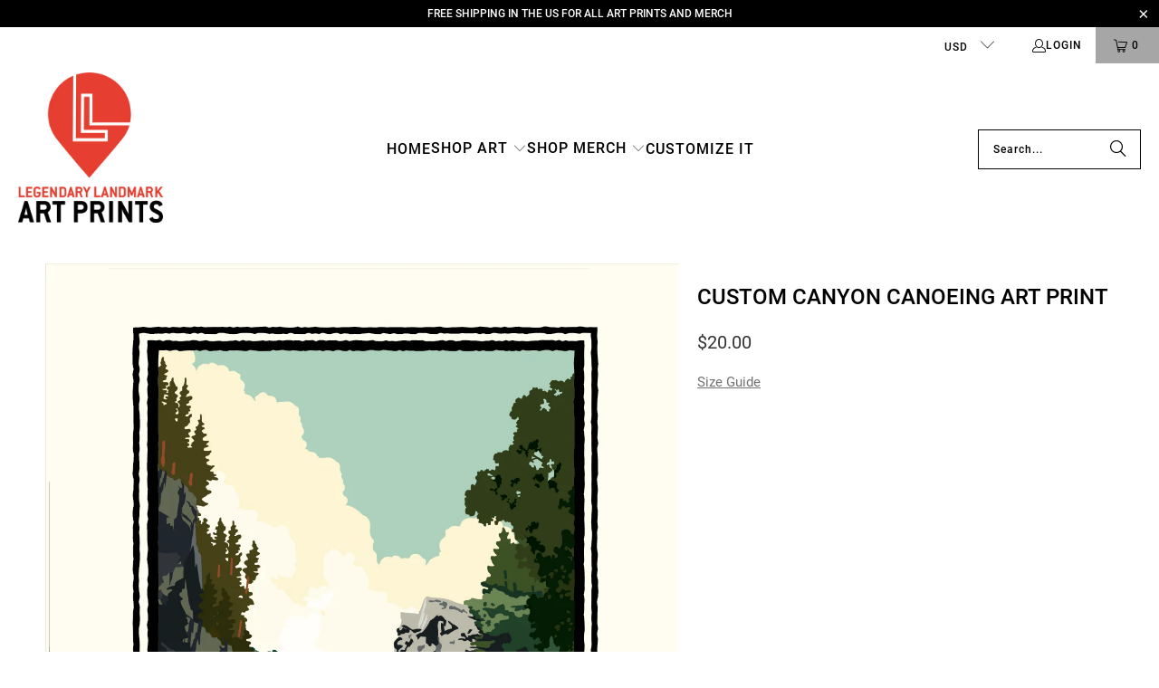

--- FILE ---
content_type: text/html; charset=utf-8
request_url: https://legendarylandmarkartprints.com/collections/canoeing/products/custom-canyon-canoeing-art-print
body_size: 39563
content:
<!DOCTYPE html>
<html class="no-js no-touch" lang="en">
  <head>
  <script>
    window.Store = window.Store || {};
    window.Store.id = 2866940;
  </script>
    <meta charset="utf-8">
    <meta http-equiv="cleartype" content="on">
    <meta name="robots" content="index,follow">

    <!-- Mobile Specific Metas -->
    <meta name="HandheldFriendly" content="True">
    <meta name="MobileOptimized" content="320">
    <meta name="viewport" content="width=device-width,initial-scale=1">
    <meta name="theme-color" content="#ffffff">

    
    <title>
      Custom Canyon Canoeing Art Print - Legendary Landmark Art Prints
    </title>

    
      <meta name="description" content="The Boundary Waters Canoe Area Wilderness, is a 1,090,000-acre wilderness area within the Superior National Forest in northeastern part of Minnesota. Purchase prints here."/>
    

    <link rel="preconnect" href="https://fonts.shopifycdn.com" />
    <link rel="preconnect" href="https://cdn.shopify.com" />
    <link rel="preconnect" href="https://cdn.shopifycloud.com" />

    <link rel="dns-prefetch" href="https://v.shopify.com" />
    <link rel="dns-prefetch" href="https://www.youtube.com" />
    <link rel="dns-prefetch" href="https://vimeo.com" />

    <link href="//legendarylandmarkartprints.com/cdn/shop/t/18/assets/jquery.min.js?v=147293088974801289311701799066" as="script" rel="preload">
    
    <!-- Stylesheet for Fancybox library -->
    <link rel="stylesheet" href="//legendarylandmarkartprints.com/cdn/shop/t/18/assets/fancybox.css?v=19278034316635137701701799065" type="text/css" media="all" defer>

    <style>
    	/* #Fonts
          ================================================== */@font-face {
  font-family: Roboto;
  font-weight: 400;
  font-style: normal;
  font-display: swap;
  src: url("//legendarylandmarkartprints.com/cdn/fonts/roboto/roboto_n4.2019d890f07b1852f56ce63ba45b2db45d852cba.woff2") format("woff2"),
       url("//legendarylandmarkartprints.com/cdn/fonts/roboto/roboto_n4.238690e0007583582327135619c5f7971652fa9d.woff") format("woff");
}


            @font-face {
  font-family: Roboto;
  font-weight: 700;
  font-style: normal;
  font-display: swap;
  src: url("//legendarylandmarkartprints.com/cdn/fonts/roboto/roboto_n7.f38007a10afbbde8976c4056bfe890710d51dec2.woff2") format("woff2"),
       url("//legendarylandmarkartprints.com/cdn/fonts/roboto/roboto_n7.94bfdd3e80c7be00e128703d245c207769d763f9.woff") format("woff");
}


            @font-face {
  font-family: Roboto;
  font-weight: 400;
  font-style: italic;
  font-display: swap;
  src: url("//legendarylandmarkartprints.com/cdn/fonts/roboto/roboto_i4.57ce898ccda22ee84f49e6b57ae302250655e2d4.woff2") format("woff2"),
       url("//legendarylandmarkartprints.com/cdn/fonts/roboto/roboto_i4.b21f3bd061cbcb83b824ae8c7671a82587b264bf.woff") format("woff");
}


            @font-face {
  font-family: Roboto;
  font-weight: 700;
  font-style: italic;
  font-display: swap;
  src: url("//legendarylandmarkartprints.com/cdn/fonts/roboto/roboto_i7.7ccaf9410746f2c53340607c42c43f90a9005937.woff2") format("woff2"),
       url("//legendarylandmarkartprints.com/cdn/fonts/roboto/roboto_i7.49ec21cdd7148292bffea74c62c0df6e93551516.woff") format("woff");
}


            @font-face {
  font-family: Roboto;
  font-weight: 500;
  font-style: normal;
  font-display: swap;
  src: url("//legendarylandmarkartprints.com/cdn/fonts/roboto/roboto_n5.250d51708d76acbac296b0e21ede8f81de4e37aa.woff2") format("woff2"),
       url("//legendarylandmarkartprints.com/cdn/fonts/roboto/roboto_n5.535e8c56f4cbbdea416167af50ab0ff1360a3949.woff") format("woff");
}


            @font-face {
  font-family: Roboto;
  font-weight: 700;
  font-style: normal;
  font-display: swap;
  src: url("//legendarylandmarkartprints.com/cdn/fonts/roboto/roboto_n7.f38007a10afbbde8976c4056bfe890710d51dec2.woff2") format("woff2"),
       url("//legendarylandmarkartprints.com/cdn/fonts/roboto/roboto_n7.94bfdd3e80c7be00e128703d245c207769d763f9.woff") format("woff");
}


            @font-face {
  font-family: Roboto;
  font-weight: 500;
  font-style: italic;
  font-display: swap;
  src: url("//legendarylandmarkartprints.com/cdn/fonts/roboto/roboto_i5.0ae24363bf5844e2ee3295d84078d36c9bd0faf4.woff2") format("woff2"),
       url("//legendarylandmarkartprints.com/cdn/fonts/roboto/roboto_i5.a9cdb6a43048799fe739d389c60b64059e33cf12.woff") format("woff");
}


            @font-face {
  font-family: Roboto;
  font-weight: 700;
  font-style: italic;
  font-display: swap;
  src: url("//legendarylandmarkartprints.com/cdn/fonts/roboto/roboto_i7.7ccaf9410746f2c53340607c42c43f90a9005937.woff2") format("woff2"),
       url("//legendarylandmarkartprints.com/cdn/fonts/roboto/roboto_i7.49ec21cdd7148292bffea74c62c0df6e93551516.woff") format("woff");
}


            @font-face {
  font-family: Roboto;
  font-weight: 500;
  font-style: normal;
  font-display: swap;
  src: url("//legendarylandmarkartprints.com/cdn/fonts/roboto/roboto_n5.250d51708d76acbac296b0e21ede8f81de4e37aa.woff2") format("woff2"),
       url("//legendarylandmarkartprints.com/cdn/fonts/roboto/roboto_n5.535e8c56f4cbbdea416167af50ab0ff1360a3949.woff") format("woff");
}


            @font-face {
  font-family: Roboto;
  font-weight: 700;
  font-style: normal;
  font-display: swap;
  src: url("//legendarylandmarkartprints.com/cdn/fonts/roboto/roboto_n7.f38007a10afbbde8976c4056bfe890710d51dec2.woff2") format("woff2"),
       url("//legendarylandmarkartprints.com/cdn/fonts/roboto/roboto_n7.94bfdd3e80c7be00e128703d245c207769d763f9.woff") format("woff");
}


            @font-face {
  font-family: Roboto;
  font-weight: 500;
  font-style: italic;
  font-display: swap;
  src: url("//legendarylandmarkartprints.com/cdn/fonts/roboto/roboto_i5.0ae24363bf5844e2ee3295d84078d36c9bd0faf4.woff2") format("woff2"),
       url("//legendarylandmarkartprints.com/cdn/fonts/roboto/roboto_i5.a9cdb6a43048799fe739d389c60b64059e33cf12.woff") format("woff");
}


            @font-face {
  font-family: Roboto;
  font-weight: 700;
  font-style: italic;
  font-display: swap;
  src: url("//legendarylandmarkartprints.com/cdn/fonts/roboto/roboto_i7.7ccaf9410746f2c53340607c42c43f90a9005937.woff2") format("woff2"),
       url("//legendarylandmarkartprints.com/cdn/fonts/roboto/roboto_i7.49ec21cdd7148292bffea74c62c0df6e93551516.woff") format("woff");
}


            @font-face {
  font-family: Roboto;
  font-weight: 500;
  font-style: normal;
  font-display: swap;
  src: url("//legendarylandmarkartprints.com/cdn/fonts/roboto/roboto_n5.250d51708d76acbac296b0e21ede8f81de4e37aa.woff2") format("woff2"),
       url("//legendarylandmarkartprints.com/cdn/fonts/roboto/roboto_n5.535e8c56f4cbbdea416167af50ab0ff1360a3949.woff") format("woff");
}


            @font-face {
  font-family: Roboto;
  font-weight: 700;
  font-style: normal;
  font-display: swap;
  src: url("//legendarylandmarkartprints.com/cdn/fonts/roboto/roboto_n7.f38007a10afbbde8976c4056bfe890710d51dec2.woff2") format("woff2"),
       url("//legendarylandmarkartprints.com/cdn/fonts/roboto/roboto_n7.94bfdd3e80c7be00e128703d245c207769d763f9.woff") format("woff");
}


            @font-face {
  font-family: Roboto;
  font-weight: 500;
  font-style: italic;
  font-display: swap;
  src: url("//legendarylandmarkartprints.com/cdn/fonts/roboto/roboto_i5.0ae24363bf5844e2ee3295d84078d36c9bd0faf4.woff2") format("woff2"),
       url("//legendarylandmarkartprints.com/cdn/fonts/roboto/roboto_i5.a9cdb6a43048799fe739d389c60b64059e33cf12.woff") format("woff");
}


            @font-face {
  font-family: Roboto;
  font-weight: 700;
  font-style: italic;
  font-display: swap;
  src: url("//legendarylandmarkartprints.com/cdn/fonts/roboto/roboto_i7.7ccaf9410746f2c53340607c42c43f90a9005937.woff2") format("woff2"),
       url("//legendarylandmarkartprints.com/cdn/fonts/roboto/roboto_i7.49ec21cdd7148292bffea74c62c0df6e93551516.woff") format("woff");
}


            @font-face {
  font-family: Roboto;
  font-weight: 100;
  font-style: normal;
  font-display: swap;
  src: url("//legendarylandmarkartprints.com/cdn/fonts/roboto/roboto_n1.90b4da06f3479773587365491ef23b0675c8d747.woff2") format("woff2"),
       url("//legendarylandmarkartprints.com/cdn/fonts/roboto/roboto_n1.d4e22cf363186df0511ea8d84cdef42b69c37e33.woff") format("woff");
}


            @font-face {
  font-family: Roboto;
  font-weight: 100;
  font-style: italic;
  font-display: swap;
  src: url("//legendarylandmarkartprints.com/cdn/fonts/roboto/roboto_i1.f9eb5e56a99161ca978d604fc9ffbdf8619a8a97.woff2") format("woff2"),
       url("//legendarylandmarkartprints.com/cdn/fonts/roboto/roboto_i1.3a44ccd5fb5b37f478f6eb8a646e1755d3c50a7f.woff") format("woff");
}


            @font-face {
  font-family: "Roboto Slab";
  font-weight: 400;
  font-style: normal;
  font-display: swap;
  src: url("//legendarylandmarkartprints.com/cdn/fonts/roboto_slab/robotoslab_n4.d3a9266696fe77645ad2b6579a2b30c11742dc68.woff2") format("woff2"),
       url("//legendarylandmarkartprints.com/cdn/fonts/roboto_slab/robotoslab_n4.ac73924d0e45cb28b8adb30cbb4ff26dbe125c23.woff") format("woff");
}


            @font-face {
  font-family: "Roboto Slab";
  font-weight: 700;
  font-style: normal;
  font-display: swap;
  src: url("//legendarylandmarkartprints.com/cdn/fonts/roboto_slab/robotoslab_n7.5242eb50a2e2688ccb1b3a90257e09ca8f40a7fe.woff2") format("woff2"),
       url("//legendarylandmarkartprints.com/cdn/fonts/roboto_slab/robotoslab_n7.6217d6e8cdce1468038779247b461b93d14a8e93.woff") format("woff");
}


            

            

            @font-face {
  font-family: "Roboto Slab";
  font-weight: 400;
  font-style: normal;
  font-display: swap;
  src: url("//legendarylandmarkartprints.com/cdn/fonts/roboto_slab/robotoslab_n4.d3a9266696fe77645ad2b6579a2b30c11742dc68.woff2") format("woff2"),
       url("//legendarylandmarkartprints.com/cdn/fonts/roboto_slab/robotoslab_n4.ac73924d0e45cb28b8adb30cbb4ff26dbe125c23.woff") format("woff");
}


            @font-face {
  font-family: "Roboto Slab";
  font-weight: 700;
  font-style: normal;
  font-display: swap;
  src: url("//legendarylandmarkartprints.com/cdn/fonts/roboto_slab/robotoslab_n7.5242eb50a2e2688ccb1b3a90257e09ca8f40a7fe.woff2") format("woff2"),
       url("//legendarylandmarkartprints.com/cdn/fonts/roboto_slab/robotoslab_n7.6217d6e8cdce1468038779247b461b93d14a8e93.woff") format("woff");
}


            

            

@font-face {
            font-family: "turbo";
            src: url(//legendarylandmarkartprints.com/cdn/shop/t/18/assets/turbo.eot?v=8031775066987996871701799066);
            src: url(//legendarylandmarkartprints.com/cdn/shop/t/18/assets/turbo.eot?v=8031775066987996871701799066) format("embedded-opentype"), url(//legendarylandmarkartprints.com/cdn/shop/t/18/assets/turbo.woff?v=120982821278190993901701799066) format("woff"), url(//legendarylandmarkartprints.com/cdn/shop/t/18/assets/turbo.ttf?v=40378865674909127311701799066) format("truetype"), url(//legendarylandmarkartprints.com/cdn/shop/t/18/assets/turbo.svg?v=112470159262165616401701799066) format("svg");
            font-weight: normal;
            font-style: normal;
            font-display: swap;
          }
    </style>

    <!-- Stylesheets for Turbo -->
    <link href="//legendarylandmarkartprints.com/cdn/shop/t/18/assets/styles.css?v=180580046833385882061701991083" rel="stylesheet" type="text/css" media="all" />

    
<script type="text/javascript">
 // Google Page Speed Optimization
  window.YETT_BLACKLIST = [
    "//ajax.googleapis.com/ajax/libs/jquery/1.9.1/jquery.min.js",
    "https://cdn.shopify.com/shopifycloud/payment-sheet/assets/latest/spb.en.js",
    "https://pay.google.com/gp/p/js/pay.js",
    "https://www.google-analytics.com/analytics.js",
    "https://connect.facebook.net/en_US/fbevents.js",
    "https://s.pinimg.com/ct/lib/main.32155010.js",
    "//d2wy8f7a9ursnm.cloudfront.net/v5/bugsnag.min.js",
    "https://s.pinimg.com/ct/lib/main.32155010.js",
    "https://geolocation-recommendations.shopifycloud.com/locale_bar/script.js",
    "https://cdn.shopify.com/shopifycloud/privacy-banner/storefront-banner.js",
    "https://cdn.shopify.com/shopifycloud/model-viewer/v0.8/model-viewer.js",
    "https://cdn.shopify.com/shopifycloud/shopify-xr-js/v1.0/shopify-xr.en.js",
    "https://cdn.shopify.com/shopifycloud/model-viewer-ui/v1.0/model-viewer-ui.en.js",
   
  ];
  !function(t,e){"object"==typeof exports&&"undefined"!=typeof module?e(exports):"function"==typeof define&&define.amd?define(["exports"],e):e((t=t||self).yett={})}(this,function(t){"use strict";var l="javascript/blocked",s={blacklist:window.YETT_BLACKLIST,whitelist:window.YETT_WHITELIST},a={blacklisted:[]},o=function(e,t){return e&&(!t||t!==l)&&(!s.blacklist||s.blacklist.some(function(t){ return t==e.split('?')[0]}))&&(!s.whitelist||s.whitelist.every(function(t){console.log(e); return!(t==e.split('?')[0])}))},u=function(t){var e=t.getAttribute("src");return s.blacklist&&s.blacklist.every(function(t){return!t.test(e)})||s.whitelist&&s.whitelist.some(function(t){return t.test(e)})},f=new MutationObserver(function(t){for(var e=0;e<t.length;e++)for(var i=t[e].addedNodes,r=function(t){var r=i[t];if(1===r.nodeType&&"SCRIPT"===r.tagName){var e=r.src,n=r.type;if(o(e,n)){a.blacklisted.push(r.cloneNode()),r.type=l;r.addEventListener("beforescriptexecute",function t(e){r.getAttribute("type")===l&&e.preventDefault(),r.removeEventListener("beforescriptexecute",t)}),r.parentElement.removeChild(r)}}},n=0;n<i.length;n++)r(n)});f.observe(document.documentElement,{childList:!0,subtree:!0});var c=document.createElement;function p(t){return function(t){if(Array.isArray(t)){for(var e=0,r=new Array(t.length);e<t.length;e++)r[e]=t[e];return r}}(t)||function(t){if(Symbol.iterator in Object(t)||"[object Arguments]"===Object.prototype.toString.call(t))return Array.from(t)}(t)||function(){throw new TypeError("Invalid attempt to spread non-iterable instance")}()}document.createElement=function(){for(var t=arguments.length,e=new Array(t),r=0;r<t;r++)e[r]=arguments[r];if("script"!==e[0].toLowerCase())return c.bind(document).apply(void 0,e);var n=c.bind(document).apply(void 0,e),i=n.setAttribute.bind(n);return Object.defineProperties(n,{src:{get:function(){return n.getAttribute("src")},set:function(t){return o(t,n.type)&&i("type",l),i("src",t),!0}},type:{set:function(t){var e=o(n.src,n.type)?l:t;return i("type",e),!0}}}),n.setAttribute=function(t,e){"type"===t||"src"===t?n[t]=e:HTMLScriptElement.prototype.setAttribute.call(n,t,e)},n};var d=new RegExp("[|\\{}()[\\]^$+*?.]","g");t.unblock=function(){for(var t=arguments.length,r=new Array(t),e=0;e<t;e++)r[e]=arguments[e];r.length<1?(s.blacklist=[],s.whitelist=[]):(s.blacklist&&(s.blacklist=s.blacklist.filter(function(e){return r.every(function(t){return"string"==typeof t?!e.test(t):t instanceof RegExp?e.toString()!==t.toString():void 0})})),s.whitelist&&(s.whitelist=[].concat(p(s.whitelist),p(r.map(function(e){if("string"==typeof e){var r=".*"+e.replace(d,"\\$&")+".*";if(s.whitelist.every(function(t){return t.toString()!==r.toString()}))return new RegExp(r)}else if(e instanceof RegExp&&s.whitelist.every(function(t){return t.toString()!==e.toString()}))return e;return null}).filter(Boolean)))));for(var n=document.querySelectorAll('script[type="'.concat(l,'"]')),i=0;i<n.length;i++){var o=n[i];u(o)&&(o.type="application/javascript",a.blacklisted.push(o),o.parentElement.removeChild(o))}var c=0;p(a.blacklisted).forEach(function(t,e){if(u(t)){var r=document.createElement("script");r.setAttribute("src",t.src),r.setAttribute("type","application/javascript"),document.head.appendChild(r),a.blacklisted.splice(e-c,1),c++}}),s.blacklist&&s.blacklist.length<1&&f.disconnect()},Object.defineProperty(t,"__esModule",{value:!0})});

  window.onscroll = function(){
   window.yett.unblock();
  };
 // End Google Page Speed Optimization
</script>
<script type="lazyload2">
  setTimeout(()=>{
  	 window.yett.unblock();
   }, 300);
</script>


    
    <script>
      window.lazySizesConfig = window.lazySizesConfig || {};

      lazySizesConfig.expand = 300;
      lazySizesConfig.loadHidden = false;

      /*! lazysizes - v5.2.2 - bgset plugin */
      !function(e,t){var a=function(){t(e.lazySizes),e.removeEventListener("lazyunveilread",a,!0)};t=t.bind(null,e,e.document),"object"==typeof module&&module.exports?t(require("lazysizes")):"function"==typeof define&&define.amd?define(["lazysizes"],t):e.lazySizes?a():e.addEventListener("lazyunveilread",a,!0)}(window,function(e,z,g){"use strict";var c,y,b,f,i,s,n,v,m;e.addEventListener&&(c=g.cfg,y=/\s+/g,b=/\s*\|\s+|\s+\|\s*/g,f=/^(.+?)(?:\s+\[\s*(.+?)\s*\])(?:\s+\[\s*(.+?)\s*\])?$/,i=/^\s*\(*\s*type\s*:\s*(.+?)\s*\)*\s*$/,s=/\(|\)|'/,n={contain:1,cover:1},v=function(e,t){var a;t&&((a=t.match(i))&&a[1]?e.setAttribute("type",a[1]):e.setAttribute("media",c.customMedia[t]||t))},m=function(e){var t,a,i,r;e.target._lazybgset&&(a=(t=e.target)._lazybgset,(i=t.currentSrc||t.src)&&((r=g.fire(a,"bgsetproxy",{src:i,useSrc:s.test(i)?JSON.stringify(i):i})).defaultPrevented||(a.style.backgroundImage="url("+r.detail.useSrc+")")),t._lazybgsetLoading&&(g.fire(a,"_lazyloaded",{},!1,!0),delete t._lazybgsetLoading))},addEventListener("lazybeforeunveil",function(e){var t,a,i,r,s,n,l,d,o,u;!e.defaultPrevented&&(t=e.target.getAttribute("data-bgset"))&&(o=e.target,(u=z.createElement("img")).alt="",u._lazybgsetLoading=!0,e.detail.firesLoad=!0,a=t,i=o,r=u,s=z.createElement("picture"),n=i.getAttribute(c.sizesAttr),l=i.getAttribute("data-ratio"),d=i.getAttribute("data-optimumx"),i._lazybgset&&i._lazybgset.parentNode==i&&i.removeChild(i._lazybgset),Object.defineProperty(r,"_lazybgset",{value:i,writable:!0}),Object.defineProperty(i,"_lazybgset",{value:s,writable:!0}),a=a.replace(y," ").split(b),s.style.display="none",r.className=c.lazyClass,1!=a.length||n||(n="auto"),a.forEach(function(e){var t,a=z.createElement("source");n&&"auto"!=n&&a.setAttribute("sizes",n),(t=e.match(f))?(a.setAttribute(c.srcsetAttr,t[1]),v(a,t[2]),v(a,t[3])):a.setAttribute(c.srcsetAttr,e),s.appendChild(a)}),n&&(r.setAttribute(c.sizesAttr,n),i.removeAttribute(c.sizesAttr),i.removeAttribute("sizes")),d&&r.setAttribute("data-optimumx",d),l&&r.setAttribute("data-ratio",l),s.appendChild(r),i.appendChild(s),setTimeout(function(){g.loader.unveil(u),g.rAF(function(){g.fire(u,"_lazyloaded",{},!0,!0),u.complete&&m({target:u})})}))}),z.addEventListener("load",m,!0),e.addEventListener("lazybeforesizes",function(e){var t,a,i,r;e.detail.instance==g&&e.target._lazybgset&&e.detail.dataAttr&&(t=e.target._lazybgset,i=t,r=(getComputedStyle(i)||{getPropertyValue:function(){}}).getPropertyValue("background-size"),!n[r]&&n[i.style.backgroundSize]&&(r=i.style.backgroundSize),n[a=r]&&(e.target._lazysizesParentFit=a,g.rAF(function(){e.target.setAttribute("data-parent-fit",a),e.target._lazysizesParentFit&&delete e.target._lazysizesParentFit})))},!0),z.documentElement.addEventListener("lazybeforesizes",function(e){var t,a;!e.defaultPrevented&&e.target._lazybgset&&e.detail.instance==g&&(e.detail.width=(t=e.target._lazybgset,a=g.gW(t,t.parentNode),(!t._lazysizesWidth||a>t._lazysizesWidth)&&(t._lazysizesWidth=a),t._lazysizesWidth))}))});

      /*! lazysizes - v5.2.2 */
      !function(e){var t=function(u,D,f){"use strict";var k,H;if(function(){var e;var t={lazyClass:"lazyload",loadedClass:"lazyloaded",loadingClass:"lazyloading",preloadClass:"lazypreload",errorClass:"lazyerror",autosizesClass:"lazyautosizes",srcAttr:"data-src",srcsetAttr:"data-srcset",sizesAttr:"data-sizes",minSize:40,customMedia:{},init:true,expFactor:1.5,hFac:.8,loadMode:2,loadHidden:true,ricTimeout:0,throttleDelay:125};H=u.lazySizesConfig||u.lazysizesConfig||{};for(e in t){if(!(e in H)){H[e]=t[e]}}}(),!D||!D.getElementsByClassName){return{init:function(){},cfg:H,noSupport:true}}var O=D.documentElement,a=u.HTMLPictureElement,P="addEventListener",$="getAttribute",q=u[P].bind(u),I=u.setTimeout,U=u.requestAnimationFrame||I,l=u.requestIdleCallback,j=/^picture$/i,r=["load","error","lazyincluded","_lazyloaded"],i={},G=Array.prototype.forEach,J=function(e,t){if(!i[t]){i[t]=new RegExp("(\\s|^)"+t+"(\\s|$)")}return i[t].test(e[$]("class")||"")&&i[t]},K=function(e,t){if(!J(e,t)){e.setAttribute("class",(e[$]("class")||"").trim()+" "+t)}},Q=function(e,t){var i;if(i=J(e,t)){e.setAttribute("class",(e[$]("class")||"").replace(i," "))}},V=function(t,i,e){var a=e?P:"removeEventListener";if(e){V(t,i)}r.forEach(function(e){t[a](e,i)})},X=function(e,t,i,a,r){var n=D.createEvent("Event");if(!i){i={}}i.instance=k;n.initEvent(t,!a,!r);n.detail=i;e.dispatchEvent(n);return n},Y=function(e,t){var i;if(!a&&(i=u.picturefill||H.pf)){if(t&&t.src&&!e[$]("srcset")){e.setAttribute("srcset",t.src)}i({reevaluate:true,elements:[e]})}else if(t&&t.src){e.src=t.src}},Z=function(e,t){return(getComputedStyle(e,null)||{})[t]},s=function(e,t,i){i=i||e.offsetWidth;while(i<H.minSize&&t&&!e._lazysizesWidth){i=t.offsetWidth;t=t.parentNode}return i},ee=function(){var i,a;var t=[];var r=[];var n=t;var s=function(){var e=n;n=t.length?r:t;i=true;a=false;while(e.length){e.shift()()}i=false};var e=function(e,t){if(i&&!t){e.apply(this,arguments)}else{n.push(e);if(!a){a=true;(D.hidden?I:U)(s)}}};e._lsFlush=s;return e}(),te=function(i,e){return e?function(){ee(i)}:function(){var e=this;var t=arguments;ee(function(){i.apply(e,t)})}},ie=function(e){var i;var a=0;var r=H.throttleDelay;var n=H.ricTimeout;var t=function(){i=false;a=f.now();e()};var s=l&&n>49?function(){l(t,{timeout:n});if(n!==H.ricTimeout){n=H.ricTimeout}}:te(function(){I(t)},true);return function(e){var t;if(e=e===true){n=33}if(i){return}i=true;t=r-(f.now()-a);if(t<0){t=0}if(e||t<9){s()}else{I(s,t)}}},ae=function(e){var t,i;var a=99;var r=function(){t=null;e()};var n=function(){var e=f.now()-i;if(e<a){I(n,a-e)}else{(l||r)(r)}};return function(){i=f.now();if(!t){t=I(n,a)}}},e=function(){var v,m,c,h,e;var y,z,g,p,C,b,A;var n=/^img$/i;var d=/^iframe$/i;var E="onscroll"in u&&!/(gle|ing)bot/.test(navigator.userAgent);var _=0;var w=0;var N=0;var M=-1;var x=function(e){N--;if(!e||N<0||!e.target){N=0}};var W=function(e){if(A==null){A=Z(D.body,"visibility")=="hidden"}return A||!(Z(e.parentNode,"visibility")=="hidden"&&Z(e,"visibility")=="hidden")};var S=function(e,t){var i;var a=e;var r=W(e);g-=t;b+=t;p-=t;C+=t;while(r&&(a=a.offsetParent)&&a!=D.body&&a!=O){r=(Z(a,"opacity")||1)>0;if(r&&Z(a,"overflow")!="visible"){i=a.getBoundingClientRect();r=C>i.left&&p<i.right&&b>i.top-1&&g<i.bottom+1}}return r};var t=function(){var e,t,i,a,r,n,s,l,o,u,f,c;var d=k.elements;if((h=H.loadMode)&&N<8&&(e=d.length)){t=0;M++;for(;t<e;t++){if(!d[t]||d[t]._lazyRace){continue}if(!E||k.prematureUnveil&&k.prematureUnveil(d[t])){R(d[t]);continue}if(!(l=d[t][$]("data-expand"))||!(n=l*1)){n=w}if(!u){u=!H.expand||H.expand<1?O.clientHeight>500&&O.clientWidth>500?500:370:H.expand;k._defEx=u;f=u*H.expFactor;c=H.hFac;A=null;if(w<f&&N<1&&M>2&&h>2&&!D.hidden){w=f;M=0}else if(h>1&&M>1&&N<6){w=u}else{w=_}}if(o!==n){y=innerWidth+n*c;z=innerHeight+n;s=n*-1;o=n}i=d[t].getBoundingClientRect();if((b=i.bottom)>=s&&(g=i.top)<=z&&(C=i.right)>=s*c&&(p=i.left)<=y&&(b||C||p||g)&&(H.loadHidden||W(d[t]))&&(m&&N<3&&!l&&(h<3||M<4)||S(d[t],n))){R(d[t]);r=true;if(N>9){break}}else if(!r&&m&&!a&&N<4&&M<4&&h>2&&(v[0]||H.preloadAfterLoad)&&(v[0]||!l&&(b||C||p||g||d[t][$](H.sizesAttr)!="auto"))){a=v[0]||d[t]}}if(a&&!r){R(a)}}};var i=ie(t);var B=function(e){var t=e.target;if(t._lazyCache){delete t._lazyCache;return}x(e);K(t,H.loadedClass);Q(t,H.loadingClass);V(t,L);X(t,"lazyloaded")};var a=te(B);var L=function(e){a({target:e.target})};var T=function(t,i){try{t.contentWindow.location.replace(i)}catch(e){t.src=i}};var F=function(e){var t;var i=e[$](H.srcsetAttr);if(t=H.customMedia[e[$]("data-media")||e[$]("media")]){e.setAttribute("media",t)}if(i){e.setAttribute("srcset",i)}};var s=te(function(t,e,i,a,r){var n,s,l,o,u,f;if(!(u=X(t,"lazybeforeunveil",e)).defaultPrevented){if(a){if(i){K(t,H.autosizesClass)}else{t.setAttribute("sizes",a)}}s=t[$](H.srcsetAttr);n=t[$](H.srcAttr);if(r){l=t.parentNode;o=l&&j.test(l.nodeName||"")}f=e.firesLoad||"src"in t&&(s||n||o);u={target:t};K(t,H.loadingClass);if(f){clearTimeout(c);c=I(x,2500);V(t,L,true)}if(o){G.call(l.getElementsByTagName("source"),F)}if(s){t.setAttribute("srcset",s)}else if(n&&!o){if(d.test(t.nodeName)){T(t,n)}else{t.src=n}}if(r&&(s||o)){Y(t,{src:n})}}if(t._lazyRace){delete t._lazyRace}Q(t,H.lazyClass);ee(function(){var e=t.complete&&t.naturalWidth>1;if(!f||e){if(e){K(t,"ls-is-cached")}B(u);t._lazyCache=true;I(function(){if("_lazyCache"in t){delete t._lazyCache}},9)}if(t.loading=="lazy"){N--}},true)});var R=function(e){if(e._lazyRace){return}var t;var i=n.test(e.nodeName);var a=i&&(e[$](H.sizesAttr)||e[$]("sizes"));var r=a=="auto";if((r||!m)&&i&&(e[$]("src")||e.srcset)&&!e.complete&&!J(e,H.errorClass)&&J(e,H.lazyClass)){return}t=X(e,"lazyunveilread").detail;if(r){re.updateElem(e,true,e.offsetWidth)}e._lazyRace=true;N++;s(e,t,r,a,i)};var r=ae(function(){H.loadMode=3;i()});var l=function(){if(H.loadMode==3){H.loadMode=2}r()};var o=function(){if(m){return}if(f.now()-e<999){I(o,999);return}m=true;H.loadMode=3;i();q("scroll",l,true)};return{_:function(){e=f.now();k.elements=D.getElementsByClassName(H.lazyClass);v=D.getElementsByClassName(H.lazyClass+" "+H.preloadClass);q("scroll",i,true);q("resize",i,true);q("pageshow",function(e){if(e.persisted){var t=D.querySelectorAll("."+H.loadingClass);if(t.length&&t.forEach){U(function(){t.forEach(function(e){if(e.complete){R(e)}})})}}});if(u.MutationObserver){new MutationObserver(i).observe(O,{childList:true,subtree:true,attributes:true})}else{O[P]("DOMNodeInserted",i,true);O[P]("DOMAttrModified",i,true);setInterval(i,999)}q("hashchange",i,true);["focus","mouseover","click","load","transitionend","animationend"].forEach(function(e){D[P](e,i,true)});if(/d$|^c/.test(D.readyState)){o()}else{q("load",o);D[P]("DOMContentLoaded",i);I(o,2e4)}if(k.elements.length){t();ee._lsFlush()}else{i()}},checkElems:i,unveil:R,_aLSL:l}}(),re=function(){var i;var n=te(function(e,t,i,a){var r,n,s;e._lazysizesWidth=a;a+="px";e.setAttribute("sizes",a);if(j.test(t.nodeName||"")){r=t.getElementsByTagName("source");for(n=0,s=r.length;n<s;n++){r[n].setAttribute("sizes",a)}}if(!i.detail.dataAttr){Y(e,i.detail)}});var a=function(e,t,i){var a;var r=e.parentNode;if(r){i=s(e,r,i);a=X(e,"lazybeforesizes",{width:i,dataAttr:!!t});if(!a.defaultPrevented){i=a.detail.width;if(i&&i!==e._lazysizesWidth){n(e,r,a,i)}}}};var e=function(){var e;var t=i.length;if(t){e=0;for(;e<t;e++){a(i[e])}}};var t=ae(e);return{_:function(){i=D.getElementsByClassName(H.autosizesClass);q("resize",t)},checkElems:t,updateElem:a}}(),t=function(){if(!t.i&&D.getElementsByClassName){t.i=true;re._();e._()}};return I(function(){H.init&&t()}),k={cfg:H,autoSizer:re,loader:e,init:t,uP:Y,aC:K,rC:Q,hC:J,fire:X,gW:s,rAF:ee}}(e,e.document,Date);e.lazySizes=t,"object"==typeof module&&module.exports&&(module.exports=t)}("undefined"!=typeof window?window:{});
    </script>


    <!-- Icons -->
    
      <link rel="shortcut icon" type="image/x-icon" href="//legendarylandmarkartprints.com/cdn/shop/files/LLAP_Icon_Black_600px_a0d05a49-bb94-4036-90a9-7475f1c75820_180x180.png?v=1700590189">
      <link rel="apple-touch-icon" href="//legendarylandmarkartprints.com/cdn/shop/files/LLAP_Icon_Black_600px_a0d05a49-bb94-4036-90a9-7475f1c75820_180x180.png?v=1700590189"/>
      <link rel="apple-touch-icon" sizes="57x57" href="//legendarylandmarkartprints.com/cdn/shop/files/LLAP_Icon_Black_600px_a0d05a49-bb94-4036-90a9-7475f1c75820_57x57.png?v=1700590189"/>
      <link rel="apple-touch-icon" sizes="60x60" href="//legendarylandmarkartprints.com/cdn/shop/files/LLAP_Icon_Black_600px_a0d05a49-bb94-4036-90a9-7475f1c75820_60x60.png?v=1700590189"/>
      <link rel="apple-touch-icon" sizes="72x72" href="//legendarylandmarkartprints.com/cdn/shop/files/LLAP_Icon_Black_600px_a0d05a49-bb94-4036-90a9-7475f1c75820_72x72.png?v=1700590189"/>
      <link rel="apple-touch-icon" sizes="76x76" href="//legendarylandmarkartprints.com/cdn/shop/files/LLAP_Icon_Black_600px_a0d05a49-bb94-4036-90a9-7475f1c75820_76x76.png?v=1700590189"/>
      <link rel="apple-touch-icon" sizes="114x114" href="//legendarylandmarkartprints.com/cdn/shop/files/LLAP_Icon_Black_600px_a0d05a49-bb94-4036-90a9-7475f1c75820_114x114.png?v=1700590189"/>
      <link rel="apple-touch-icon" sizes="180x180" href="//legendarylandmarkartprints.com/cdn/shop/files/LLAP_Icon_Black_600px_a0d05a49-bb94-4036-90a9-7475f1c75820_180x180.png?v=1700590189"/>
      <link rel="apple-touch-icon" sizes="228x228" href="//legendarylandmarkartprints.com/cdn/shop/files/LLAP_Icon_Black_600px_a0d05a49-bb94-4036-90a9-7475f1c75820_228x228.png?v=1700590189"/>
    
    <link rel="canonical" href="https://legendarylandmarkartprints.com/products/custom-canyon-canoeing-art-print"/>

    

    
      <script type="text/javascript" src="/services/javascripts/currencies.js" data-no-instant></script>
    

    
      <script src="//legendarylandmarkartprints.com/cdn/shop/t/18/assets/currencies.js?v=1648699478663843391701799065" defer></script>
    

    
    <script>
      window.PXUTheme = window.PXUTheme || {};
      window.PXUTheme.version = '9.2.0';
      window.PXUTheme.name = 'Turbo';
    </script>
    


    
<template id="price-ui"><span class="price " data-price></span><span class="compare-at-price" data-compare-at-price></span><span class="unit-pricing" data-unit-pricing></span></template>
    <template id="price-ui-badge"><div class="price-ui-badge__sticker price-ui-badge__sticker--">
    <span class="price-ui-badge__sticker-text" data-badge></span>
  </div></template>
    
    <template id="price-ui__price"><span class="money" data-price></span></template>
    <template id="price-ui__price-range"><span class="price-min" data-price-min><span class="money" data-price></span></span> - <span class="price-max" data-price-max><span class="money" data-price></span></span></template>
    <template id="price-ui__unit-pricing"><span class="unit-quantity" data-unit-quantity></span> | <span class="unit-price" data-unit-price><span class="money" data-price></span></span> / <span class="unit-measurement" data-unit-measurement></span></template>
    <template id="price-ui-badge__percent-savings-range">Save up to <span data-price-percent></span>%</template>
    <template id="price-ui-badge__percent-savings">Save <span data-price-percent></span>%</template>
    <template id="price-ui-badge__price-savings-range">Save up to <span class="money" data-price></span></template>
    <template id="price-ui-badge__price-savings">Save <span class="money" data-price></span></template>
    <template id="price-ui-badge__on-sale">Sale</template>
    <template id="price-ui-badge__sold-out">Sold out</template>
    <template id="price-ui-badge__in-stock">In stock</template>
    


    <script>
      
window.PXUTheme = window.PXUTheme || {};


window.PXUTheme.theme_settings = {};
window.PXUTheme.currency = {};
window.PXUTheme.routes = window.PXUTheme.routes || {};


window.PXUTheme.theme_settings.display_tos_checkbox = false;
window.PXUTheme.theme_settings.go_to_checkout = true;
window.PXUTheme.theme_settings.cart_action = "ajax";
window.PXUTheme.theme_settings.cart_shipping_calculator = false;


window.PXUTheme.theme_settings.collection_swatches = false;
window.PXUTheme.theme_settings.collection_secondary_image = false;


window.PXUTheme.currency.show_multiple_currencies = true;
window.PXUTheme.currency.shop_currency = "USD";
window.PXUTheme.currency.default_currency = "USD";
window.PXUTheme.currency.display_format = "money_format";
window.PXUTheme.currency.money_format = "${{amount}}";
window.PXUTheme.currency.money_format_no_currency = "${{amount}}";
window.PXUTheme.currency.money_format_currency = "${{amount}} USD";
window.PXUTheme.currency.native_multi_currency = true;
window.PXUTheme.currency.iso_code = "USD";
window.PXUTheme.currency.symbol = "$";


window.PXUTheme.theme_settings.display_inventory_left = false;
window.PXUTheme.theme_settings.inventory_threshold = 10;
window.PXUTheme.theme_settings.limit_quantity = false;


window.PXUTheme.theme_settings.menu_position = null;


window.PXUTheme.theme_settings.newsletter_popup = true;
window.PXUTheme.theme_settings.newsletter_popup_days = "14";
window.PXUTheme.theme_settings.newsletter_popup_mobile = true;
window.PXUTheme.theme_settings.newsletter_popup_seconds = 0;


window.PXUTheme.theme_settings.pagination_type = "load_more_button";


window.PXUTheme.theme_settings.enable_shopify_collection_badges = false;
window.PXUTheme.theme_settings.quick_shop_thumbnail_position = null;
window.PXUTheme.theme_settings.product_form_style = "radio";
window.PXUTheme.theme_settings.sale_banner_enabled = true;
window.PXUTheme.theme_settings.display_savings = true;
window.PXUTheme.theme_settings.display_sold_out_price = false;
window.PXUTheme.theme_settings.free_text = "Free";
window.PXUTheme.theme_settings.video_looping = null;
window.PXUTheme.theme_settings.quick_shop_style = "popup";
window.PXUTheme.theme_settings.hover_enabled = true;


window.PXUTheme.routes.cart_url = "/cart";
window.PXUTheme.routes.cart_update_url = "/cart/update";
window.PXUTheme.routes.root_url = "/";
window.PXUTheme.routes.search_url = "/search";
window.PXUTheme.routes.all_products_collection_url = "/collections/all";
window.PXUTheme.routes.product_recommendations_url = "/recommendations/products";
window.PXUTheme.routes.predictive_search_url = "/search/suggest";


window.PXUTheme.theme_settings.image_loading_style = "blur-up";


window.PXUTheme.theme_settings.enable_autocomplete = true;


window.PXUTheme.theme_settings.page_dots_enabled = false;
window.PXUTheme.theme_settings.slideshow_arrow_size = "light";


window.PXUTheme.theme_settings.quick_shop_enabled = true;


window.PXUTheme.translation = {};


window.PXUTheme.translation.agree_to_terms_warning = "You must agree with the terms and conditions to checkout.";
window.PXUTheme.translation.one_item_left = "item left";
window.PXUTheme.translation.items_left_text = "items left";
window.PXUTheme.translation.cart_savings_text = "Total Savings";
window.PXUTheme.translation.cart_discount_text = "Discount";
window.PXUTheme.translation.cart_subtotal_text = "Subtotal";
window.PXUTheme.translation.cart_remove_text = "Remove";
window.PXUTheme.translation.cart_free_text = "Free";


window.PXUTheme.translation.newsletter_success_text = "Thank you for joining our mailing list!";


window.PXUTheme.translation.notify_email = "Enter your email address...";
window.PXUTheme.translation.notify_email_value = "Translation missing: en.contact.fields.email";
window.PXUTheme.translation.notify_email_send = "Send";
window.PXUTheme.translation.notify_message_first = "Please notify me when ";
window.PXUTheme.translation.notify_message_last = " becomes available - ";
window.PXUTheme.translation.notify_success_text = "Thanks! We will notify you when this product becomes available!";


window.PXUTheme.translation.add_to_cart = "Add to Cart";
window.PXUTheme.translation.coming_soon_text = "Coming Soon";
window.PXUTheme.translation.sold_out_text = "Sold Out";
window.PXUTheme.translation.sale_text = "Sale";
window.PXUTheme.translation.savings_text = "You Save";
window.PXUTheme.translation.from_text = "from";
window.PXUTheme.translation.new_text = "New";
window.PXUTheme.translation.pre_order_text = "Pre-Order";
window.PXUTheme.translation.unavailable_text = "Unavailable";


window.PXUTheme.translation.all_results = "View all results";
window.PXUTheme.translation.no_results = "Sorry, no results!";


window.PXUTheme.media_queries = {};
window.PXUTheme.media_queries.small = window.matchMedia( "(max-width: 480px)" );
window.PXUTheme.media_queries.medium = window.matchMedia( "(max-width: 798px)" );
window.PXUTheme.media_queries.large = window.matchMedia( "(min-width: 799px)" );
window.PXUTheme.media_queries.larger = window.matchMedia( "(min-width: 960px)" );
window.PXUTheme.media_queries.xlarge = window.matchMedia( "(min-width: 1200px)" );
window.PXUTheme.media_queries.ie10 = window.matchMedia( "all and (-ms-high-contrast: none), (-ms-high-contrast: active)" );
window.PXUTheme.media_queries.tablet = window.matchMedia( "only screen and (min-width: 799px) and (max-width: 1024px)" );
window.PXUTheme.media_queries.mobile_and_tablet = window.matchMedia( "(max-width: 1024px)" );
    </script>

    

    
      <script src="//legendarylandmarkartprints.com/cdn/shop/t/18/assets/instantclick.min.js?v=20092422000980684151701799066" data-no-instant defer></script>

      <script data-no-instant>
        window.addEventListener('DOMContentLoaded', function() {

          function inIframe() {
            try {
              return window.self !== window.top;
            } catch (e) {
              return true;
            }
          }

          if (!inIframe()){
            InstantClick.on('change', function() {

              $('head script[src*="shopify"]').each(function() {
                var script = document.createElement('script');
                script.type = 'text/javascript';
                script.src = $(this).attr('src');

                $('body').append(script);
              });

              $('body').removeClass('fancybox-active');
              $.fancybox.destroy();

              InstantClick.init();

            });
          }
        });
      </script>
    

    
      <script>
        
      </script>
    

    <script>window.performance && window.performance.mark && window.performance.mark('shopify.content_for_header.start');</script><meta name="google-site-verification" content="yziLUvllQgLAgaWdNXq5y4tDTGPSwDalXSbgXjCcu9s">
<meta name="google-site-verification" content="ndWL1AuXMFgh3yY9ze0zJfrjCtr3L3PLHgtk4grqGKE">
<meta name="google-site-verification" content="kCR8m2cp1vcI9Yf7bOn0hZCv-8-bRlKRGKc53hWg23Q">
<meta id="shopify-digital-wallet" name="shopify-digital-wallet" content="/2866940/digital_wallets/dialog">
<meta name="shopify-checkout-api-token" content="be6549398d16e745ba7e14d9725ad627">
<meta id="in-context-paypal-metadata" data-shop-id="2866940" data-venmo-supported="false" data-environment="production" data-locale="en_US" data-paypal-v4="true" data-currency="USD">
<link rel="alternate" hreflang="x-default" href="https://legendarylandmarkartprints.com/products/custom-canyon-canoeing-art-print">
<link rel="alternate" hreflang="en" href="https://legendarylandmarkartprints.com/products/custom-canyon-canoeing-art-print">
<link rel="alternate" hreflang="en-CA" href="https://legendarylandmarkartprints.com/en-ca/products/custom-canyon-canoeing-art-print">
<link rel="alternate" type="application/json+oembed" href="https://legendarylandmarkartprints.com/products/custom-canyon-canoeing-art-print.oembed">
<script async="async" src="/checkouts/internal/preloads.js?locale=en-US"></script>
<link rel="preconnect" href="https://shop.app" crossorigin="anonymous">
<script async="async" src="https://shop.app/checkouts/internal/preloads.js?locale=en-US&shop_id=2866940" crossorigin="anonymous"></script>
<script id="apple-pay-shop-capabilities" type="application/json">{"shopId":2866940,"countryCode":"US","currencyCode":"USD","merchantCapabilities":["supports3DS"],"merchantId":"gid:\/\/shopify\/Shop\/2866940","merchantName":"Legendary Landmark Art Prints","requiredBillingContactFields":["postalAddress","email"],"requiredShippingContactFields":["postalAddress","email"],"shippingType":"shipping","supportedNetworks":["visa","masterCard","amex","discover","elo","jcb"],"total":{"type":"pending","label":"Legendary Landmark Art Prints","amount":"1.00"},"shopifyPaymentsEnabled":true,"supportsSubscriptions":true}</script>
<script id="shopify-features" type="application/json">{"accessToken":"be6549398d16e745ba7e14d9725ad627","betas":["rich-media-storefront-analytics"],"domain":"legendarylandmarkartprints.com","predictiveSearch":true,"shopId":2866940,"locale":"en"}</script>
<script>var Shopify = Shopify || {};
Shopify.shop = "numeric-press.myshopify.com";
Shopify.locale = "en";
Shopify.currency = {"active":"USD","rate":"1.0"};
Shopify.country = "US";
Shopify.theme = {"name":"Turbo-dubai -CURRENT(12-13-2023)","id":125426270306,"schema_name":"Turbo","schema_version":"9.2.0","theme_store_id":null,"role":"main"};
Shopify.theme.handle = "null";
Shopify.theme.style = {"id":null,"handle":null};
Shopify.cdnHost = "legendarylandmarkartprints.com/cdn";
Shopify.routes = Shopify.routes || {};
Shopify.routes.root = "/";</script>
<script type="module">!function(o){(o.Shopify=o.Shopify||{}).modules=!0}(window);</script>
<script>!function(o){function n(){var o=[];function n(){o.push(Array.prototype.slice.apply(arguments))}return n.q=o,n}var t=o.Shopify=o.Shopify||{};t.loadFeatures=n(),t.autoloadFeatures=n()}(window);</script>
<script>
  window.ShopifyPay = window.ShopifyPay || {};
  window.ShopifyPay.apiHost = "shop.app\/pay";
  window.ShopifyPay.redirectState = null;
</script>
<script id="shop-js-analytics" type="application/json">{"pageType":"product"}</script>
<script defer="defer" async type="module" src="//legendarylandmarkartprints.com/cdn/shopifycloud/shop-js/modules/v2/client.init-shop-cart-sync_BT-GjEfc.en.esm.js"></script>
<script defer="defer" async type="module" src="//legendarylandmarkartprints.com/cdn/shopifycloud/shop-js/modules/v2/chunk.common_D58fp_Oc.esm.js"></script>
<script defer="defer" async type="module" src="//legendarylandmarkartprints.com/cdn/shopifycloud/shop-js/modules/v2/chunk.modal_xMitdFEc.esm.js"></script>
<script type="module">
  await import("//legendarylandmarkartprints.com/cdn/shopifycloud/shop-js/modules/v2/client.init-shop-cart-sync_BT-GjEfc.en.esm.js");
await import("//legendarylandmarkartprints.com/cdn/shopifycloud/shop-js/modules/v2/chunk.common_D58fp_Oc.esm.js");
await import("//legendarylandmarkartprints.com/cdn/shopifycloud/shop-js/modules/v2/chunk.modal_xMitdFEc.esm.js");

  window.Shopify.SignInWithShop?.initShopCartSync?.({"fedCMEnabled":true,"windoidEnabled":true});

</script>
<script>
  window.Shopify = window.Shopify || {};
  if (!window.Shopify.featureAssets) window.Shopify.featureAssets = {};
  window.Shopify.featureAssets['shop-js'] = {"shop-cart-sync":["modules/v2/client.shop-cart-sync_DZOKe7Ll.en.esm.js","modules/v2/chunk.common_D58fp_Oc.esm.js","modules/v2/chunk.modal_xMitdFEc.esm.js"],"init-fed-cm":["modules/v2/client.init-fed-cm_B6oLuCjv.en.esm.js","modules/v2/chunk.common_D58fp_Oc.esm.js","modules/v2/chunk.modal_xMitdFEc.esm.js"],"shop-cash-offers":["modules/v2/client.shop-cash-offers_D2sdYoxE.en.esm.js","modules/v2/chunk.common_D58fp_Oc.esm.js","modules/v2/chunk.modal_xMitdFEc.esm.js"],"shop-login-button":["modules/v2/client.shop-login-button_QeVjl5Y3.en.esm.js","modules/v2/chunk.common_D58fp_Oc.esm.js","modules/v2/chunk.modal_xMitdFEc.esm.js"],"pay-button":["modules/v2/client.pay-button_DXTOsIq6.en.esm.js","modules/v2/chunk.common_D58fp_Oc.esm.js","modules/v2/chunk.modal_xMitdFEc.esm.js"],"shop-button":["modules/v2/client.shop-button_DQZHx9pm.en.esm.js","modules/v2/chunk.common_D58fp_Oc.esm.js","modules/v2/chunk.modal_xMitdFEc.esm.js"],"avatar":["modules/v2/client.avatar_BTnouDA3.en.esm.js"],"init-windoid":["modules/v2/client.init-windoid_CR1B-cfM.en.esm.js","modules/v2/chunk.common_D58fp_Oc.esm.js","modules/v2/chunk.modal_xMitdFEc.esm.js"],"init-shop-for-new-customer-accounts":["modules/v2/client.init-shop-for-new-customer-accounts_C_vY_xzh.en.esm.js","modules/v2/client.shop-login-button_QeVjl5Y3.en.esm.js","modules/v2/chunk.common_D58fp_Oc.esm.js","modules/v2/chunk.modal_xMitdFEc.esm.js"],"init-shop-email-lookup-coordinator":["modules/v2/client.init-shop-email-lookup-coordinator_BI7n9ZSv.en.esm.js","modules/v2/chunk.common_D58fp_Oc.esm.js","modules/v2/chunk.modal_xMitdFEc.esm.js"],"init-shop-cart-sync":["modules/v2/client.init-shop-cart-sync_BT-GjEfc.en.esm.js","modules/v2/chunk.common_D58fp_Oc.esm.js","modules/v2/chunk.modal_xMitdFEc.esm.js"],"shop-toast-manager":["modules/v2/client.shop-toast-manager_DiYdP3xc.en.esm.js","modules/v2/chunk.common_D58fp_Oc.esm.js","modules/v2/chunk.modal_xMitdFEc.esm.js"],"init-customer-accounts":["modules/v2/client.init-customer-accounts_D9ZNqS-Q.en.esm.js","modules/v2/client.shop-login-button_QeVjl5Y3.en.esm.js","modules/v2/chunk.common_D58fp_Oc.esm.js","modules/v2/chunk.modal_xMitdFEc.esm.js"],"init-customer-accounts-sign-up":["modules/v2/client.init-customer-accounts-sign-up_iGw4briv.en.esm.js","modules/v2/client.shop-login-button_QeVjl5Y3.en.esm.js","modules/v2/chunk.common_D58fp_Oc.esm.js","modules/v2/chunk.modal_xMitdFEc.esm.js"],"shop-follow-button":["modules/v2/client.shop-follow-button_CqMgW2wH.en.esm.js","modules/v2/chunk.common_D58fp_Oc.esm.js","modules/v2/chunk.modal_xMitdFEc.esm.js"],"checkout-modal":["modules/v2/client.checkout-modal_xHeaAweL.en.esm.js","modules/v2/chunk.common_D58fp_Oc.esm.js","modules/v2/chunk.modal_xMitdFEc.esm.js"],"shop-login":["modules/v2/client.shop-login_D91U-Q7h.en.esm.js","modules/v2/chunk.common_D58fp_Oc.esm.js","modules/v2/chunk.modal_xMitdFEc.esm.js"],"lead-capture":["modules/v2/client.lead-capture_BJmE1dJe.en.esm.js","modules/v2/chunk.common_D58fp_Oc.esm.js","modules/v2/chunk.modal_xMitdFEc.esm.js"],"payment-terms":["modules/v2/client.payment-terms_Ci9AEqFq.en.esm.js","modules/v2/chunk.common_D58fp_Oc.esm.js","modules/v2/chunk.modal_xMitdFEc.esm.js"]};
</script>
<script>(function() {
  var isLoaded = false;
  function asyncLoad() {
    if (isLoaded) return;
    isLoaded = true;
    var urls = ["\/\/cdn.shopify.com\/proxy\/cb05754569a2276bf38752741ab1724639e25a5276ab19cdd108bea81232a086\/static.cdn.printful.com\/static\/js\/external\/shopify-product-customizer.js?v=0.28\u0026shop=numeric-press.myshopify.com\u0026sp-cache-control=cHVibGljLCBtYXgtYWdlPTkwMA"];
    for (var i = 0; i < urls.length; i++) {
      var s = document.createElement('script');
      s.type = 'text/javascript';
      s.async = true;
      s.src = urls[i];
      var x = document.getElementsByTagName('script')[0];
      x.parentNode.insertBefore(s, x);
    }
  };
  if(window.attachEvent) {
    window.attachEvent('onload', asyncLoad);
  } else {
    window.addEventListener('load', asyncLoad, false);
  }
})();</script>
<script id="__st">var __st={"a":2866940,"offset":-21600,"reqid":"b247cb18-a049-4dbb-97ed-50b3f34fdbda-1769444043","pageurl":"legendarylandmarkartprints.com\/collections\/canoeing\/products\/custom-canyon-canoeing-art-print","u":"daf5da5394a8","p":"product","rtyp":"product","rid":6873657573474};</script>
<script>window.ShopifyPaypalV4VisibilityTracking = true;</script>
<script id="captcha-bootstrap">!function(){'use strict';const t='contact',e='account',n='new_comment',o=[[t,t],['blogs',n],['comments',n],[t,'customer']],c=[[e,'customer_login'],[e,'guest_login'],[e,'recover_customer_password'],[e,'create_customer']],r=t=>t.map((([t,e])=>`form[action*='/${t}']:not([data-nocaptcha='true']) input[name='form_type'][value='${e}']`)).join(','),a=t=>()=>t?[...document.querySelectorAll(t)].map((t=>t.form)):[];function s(){const t=[...o],e=r(t);return a(e)}const i='password',u='form_key',d=['recaptcha-v3-token','g-recaptcha-response','h-captcha-response',i],f=()=>{try{return window.sessionStorage}catch{return}},m='__shopify_v',_=t=>t.elements[u];function p(t,e,n=!1){try{const o=window.sessionStorage,c=JSON.parse(o.getItem(e)),{data:r}=function(t){const{data:e,action:n}=t;return t[m]||n?{data:e,action:n}:{data:t,action:n}}(c);for(const[e,n]of Object.entries(r))t.elements[e]&&(t.elements[e].value=n);n&&o.removeItem(e)}catch(o){console.error('form repopulation failed',{error:o})}}const l='form_type',E='cptcha';function T(t){t.dataset[E]=!0}const w=window,h=w.document,L='Shopify',v='ce_forms',y='captcha';let A=!1;((t,e)=>{const n=(g='f06e6c50-85a8-45c8-87d0-21a2b65856fe',I='https://cdn.shopify.com/shopifycloud/storefront-forms-hcaptcha/ce_storefront_forms_captcha_hcaptcha.v1.5.2.iife.js',D={infoText:'Protected by hCaptcha',privacyText:'Privacy',termsText:'Terms'},(t,e,n)=>{const o=w[L][v],c=o.bindForm;if(c)return c(t,g,e,D).then(n);var r;o.q.push([[t,g,e,D],n]),r=I,A||(h.body.append(Object.assign(h.createElement('script'),{id:'captcha-provider',async:!0,src:r})),A=!0)});var g,I,D;w[L]=w[L]||{},w[L][v]=w[L][v]||{},w[L][v].q=[],w[L][y]=w[L][y]||{},w[L][y].protect=function(t,e){n(t,void 0,e),T(t)},Object.freeze(w[L][y]),function(t,e,n,w,h,L){const[v,y,A,g]=function(t,e,n){const i=e?o:[],u=t?c:[],d=[...i,...u],f=r(d),m=r(i),_=r(d.filter((([t,e])=>n.includes(e))));return[a(f),a(m),a(_),s()]}(w,h,L),I=t=>{const e=t.target;return e instanceof HTMLFormElement?e:e&&e.form},D=t=>v().includes(t);t.addEventListener('submit',(t=>{const e=I(t);if(!e)return;const n=D(e)&&!e.dataset.hcaptchaBound&&!e.dataset.recaptchaBound,o=_(e),c=g().includes(e)&&(!o||!o.value);(n||c)&&t.preventDefault(),c&&!n&&(function(t){try{if(!f())return;!function(t){const e=f();if(!e)return;const n=_(t);if(!n)return;const o=n.value;o&&e.removeItem(o)}(t);const e=Array.from(Array(32),(()=>Math.random().toString(36)[2])).join('');!function(t,e){_(t)||t.append(Object.assign(document.createElement('input'),{type:'hidden',name:u})),t.elements[u].value=e}(t,e),function(t,e){const n=f();if(!n)return;const o=[...t.querySelectorAll(`input[type='${i}']`)].map((({name:t})=>t)),c=[...d,...o],r={};for(const[a,s]of new FormData(t).entries())c.includes(a)||(r[a]=s);n.setItem(e,JSON.stringify({[m]:1,action:t.action,data:r}))}(t,e)}catch(e){console.error('failed to persist form',e)}}(e),e.submit())}));const S=(t,e)=>{t&&!t.dataset[E]&&(n(t,e.some((e=>e===t))),T(t))};for(const o of['focusin','change'])t.addEventListener(o,(t=>{const e=I(t);D(e)&&S(e,y())}));const B=e.get('form_key'),M=e.get(l),P=B&&M;t.addEventListener('DOMContentLoaded',(()=>{const t=y();if(P)for(const e of t)e.elements[l].value===M&&p(e,B);[...new Set([...A(),...v().filter((t=>'true'===t.dataset.shopifyCaptcha))])].forEach((e=>S(e,t)))}))}(h,new URLSearchParams(w.location.search),n,t,e,['guest_login'])})(!0,!0)}();</script>
<script integrity="sha256-4kQ18oKyAcykRKYeNunJcIwy7WH5gtpwJnB7kiuLZ1E=" data-source-attribution="shopify.loadfeatures" defer="defer" src="//legendarylandmarkartprints.com/cdn/shopifycloud/storefront/assets/storefront/load_feature-a0a9edcb.js" crossorigin="anonymous"></script>
<script crossorigin="anonymous" defer="defer" src="//legendarylandmarkartprints.com/cdn/shopifycloud/storefront/assets/shopify_pay/storefront-65b4c6d7.js?v=20250812"></script>
<script data-source-attribution="shopify.dynamic_checkout.dynamic.init">var Shopify=Shopify||{};Shopify.PaymentButton=Shopify.PaymentButton||{isStorefrontPortableWallets:!0,init:function(){window.Shopify.PaymentButton.init=function(){};var t=document.createElement("script");t.src="https://legendarylandmarkartprints.com/cdn/shopifycloud/portable-wallets/latest/portable-wallets.en.js",t.type="module",document.head.appendChild(t)}};
</script>
<script data-source-attribution="shopify.dynamic_checkout.buyer_consent">
  function portableWalletsHideBuyerConsent(e){var t=document.getElementById("shopify-buyer-consent"),n=document.getElementById("shopify-subscription-policy-button");t&&n&&(t.classList.add("hidden"),t.setAttribute("aria-hidden","true"),n.removeEventListener("click",e))}function portableWalletsShowBuyerConsent(e){var t=document.getElementById("shopify-buyer-consent"),n=document.getElementById("shopify-subscription-policy-button");t&&n&&(t.classList.remove("hidden"),t.removeAttribute("aria-hidden"),n.addEventListener("click",e))}window.Shopify?.PaymentButton&&(window.Shopify.PaymentButton.hideBuyerConsent=portableWalletsHideBuyerConsent,window.Shopify.PaymentButton.showBuyerConsent=portableWalletsShowBuyerConsent);
</script>
<script data-source-attribution="shopify.dynamic_checkout.cart.bootstrap">document.addEventListener("DOMContentLoaded",(function(){function t(){return document.querySelector("shopify-accelerated-checkout-cart, shopify-accelerated-checkout")}if(t())Shopify.PaymentButton.init();else{new MutationObserver((function(e,n){t()&&(Shopify.PaymentButton.init(),n.disconnect())})).observe(document.body,{childList:!0,subtree:!0})}}));
</script>
<script id='scb4127' type='text/javascript' async='' src='https://legendarylandmarkartprints.com/cdn/shopifycloud/privacy-banner/storefront-banner.js'></script><link id="shopify-accelerated-checkout-styles" rel="stylesheet" media="screen" href="https://legendarylandmarkartprints.com/cdn/shopifycloud/portable-wallets/latest/accelerated-checkout-backwards-compat.css" crossorigin="anonymous">
<style id="shopify-accelerated-checkout-cart">
        #shopify-buyer-consent {
  margin-top: 1em;
  display: inline-block;
  width: 100%;
}

#shopify-buyer-consent.hidden {
  display: none;
}

#shopify-subscription-policy-button {
  background: none;
  border: none;
  padding: 0;
  text-decoration: underline;
  font-size: inherit;
  cursor: pointer;
}

#shopify-subscription-policy-button::before {
  box-shadow: none;
}

      </style>

<script>window.performance && window.performance.mark && window.performance.mark('shopify.content_for_header.end');</script>

    

<meta name="author" content="Legendary Landmark Art Prints">
<meta property="og:url" content="https://legendarylandmarkartprints.com/products/custom-canyon-canoeing-art-print">
<meta property="og:site_name" content="Legendary Landmark Art Prints">




  <meta property="og:type" content="product">
  <meta property="og:title" content="Custom Canyon Canoeing Art Print">
  
    
      <meta property="og:image" content="https://legendarylandmarkartprints.com/cdn/shop/files/CustomCanyonCanoe-8_600x.png?v=1685651127">
      <meta property="og:image:secure_url" content="https://legendarylandmarkartprints.com/cdn/shop/files/CustomCanyonCanoe-8_600x.png?v=1685651127">
      
      <meta property="og:image:width" content="1152">
      <meta property="og:image:height" content="1440">
    
  
  <meta property="product:price:amount" content="20.00">
  <meta property="product:price:currency" content="USD">



  <meta property="og:description" content="The Boundary Waters Canoe Area Wilderness, is a 1,090,000-acre wilderness area within the Superior National Forest in northeastern part of Minnesota. Purchase prints here.">




  <meta name="twitter:site" content="@LL_ArtPrints">

<meta name="twitter:card" content="summary">

  <meta name="twitter:title" content="Custom Canyon Canoeing Art Print">
  <meta name="twitter:description" content="Customize this classic canyon canoe wilderness illustration with your favorite place or name.
NOTE: Custom art may not be used for commercial purposes.  Please contact us if you would like to discuss commercial use options. studio@llartprints.com
All of our art is original digital graphic art, these are not reproductions of vintage art. Giclée fine art open edition print on Epson heavy weight (10.3mil/192 gsm), archival matte paper, with Epson pigment ink. The colors here may appear different in printed form than on your screen.  Most of our prints have an off-white printed border, designed for framing with or without a mat.  
Please click here for further clarification of our print dimensions.
Please click here for more information about our custom frames.">
  <meta name="twitter:image" content="https://legendarylandmarkartprints.com/cdn/shop/files/CustomCanyonCanoe-8_240x.png?v=1685651127">
  <meta name="twitter:image:width" content="240">
  <meta name="twitter:image:height" content="240">
  <meta name="twitter:image:alt" content="Custom Canyon Canoeing Art Print">



    <link rel="prev" href="/collections/canoeing/products/landmark-national-parks-voyageurs-misty-lake">
    <link rel="next" href="/collections/canoeing/products/boundary-waters-short-sleeve-unisex-t-shirt">

    
      <script>
var pplr_cart = {"note":null,"attributes":{},"original_total_price":0,"total_price":0,"total_discount":0,"total_weight":0.0,"item_count":0,"items":[],"requires_shipping":false,"currency":"USD","items_subtotal_price":0,"cart_level_discount_applications":[],"checkout_charge_amount":0};
var pplr_shop_currency = "USD";
var pplr_enabled_currencies_size = 2;
var pplr_money_formate = "${{amount}}";
var pplr_manual_theme_selector=["CartCount span","tr:has([name*=updates]) , .cart__table-row , .cart-drawer__item , .cart-item , .ajaxcart__row , .ajaxcart__product , [data-products]  .cart__item , .CartItem , .cart__row.cart-item:not(.ajaxcart_row) , .cart__row.responsive-table__row , .mini-products-list .item , .cart-product-item , .cart-product , .product-id.item-row , .cart-summary-item-container , .cart-item.cf , .js_cart_item , .cart__card , .cart__item","tr img:first,.cart-drawer__options , .cart-item__image ,  .AspectRatio img",".line-item__title, .meta span,.cart-drawer__options:last-of-type , .cart-drawer__item-properties , .cart__properties , .CartItem__PropertyList , .cart__item-meta .cart__product-properties , .properties , .item-details h6 small , .cart__item--content div:not(:first)",".cart__item--price .cart__price , .CartItem__Price , .cart-collateral .price , .cart-summary-item__price-current , .cart_price .transcy-money , .bcpo-cart-item-original-price  ,  .final-price , .price-box span , .saso-cart-item-price  , .cart-drawer__item-price-container .cart-item__price , .cart-drawer__price .cart-item__original-price , .modal_price .money , .price_total .money",".grid__item.one-half.text-right , .ajaxcart__price , .ajaxcart_product-price , .saso-cart-item-line-price , .cart__price .money , .bcpo-cart-item-original-line-price , .cart__item-total ,  .cart-item-total .money , .cart--total .price",".pplr_item_remove",".ajaxcart__qty , .PageContent , #CartContainer , .cart-summary-item__quantity , .nt_fk_canvas , .cart__cell--quantity , #mainContent , .cart-drawer__content , .cart__table tbody",".header__cart-price-bubble span[data-cart-price-bubble] , .cart-drawer__subtotal-value , .cart-drawer__subtotal-number , .ajaxcart__subtotal .grid .grid__item.one-third.text-right , .ajaxcart__subtotal , .cart__footer__value[data-cart-final] , .text-right.price.price--amount .price ,  .cart__item-sub div[data-subtotal] , .cart-cost .money , .cart__subtotal .money , .amount .theme-money , .cart_tot_price .transcy-money , .cart__total__money , .cart-subtotal__price , .cart__subtotal , .cart__subtotal-price .wcp-original-cart-total , #CartCost","form[action*=cart] [name=checkout]","Click To View Image"];
</script>
<script async src="//cdn-zeptoapps.com/product-personalizer/pplr_common.js?v=26" ></script>
    
  <!-- BEGIN app block: shopify://apps/zepto-product-personalizer/blocks/product_personalizer_main/7411210d-7b32-4c09-9455-e129e3be4729 --><!-- BEGIN app snippet: product-personalizer -->



  
 
 


<style>.pplr_add_to_cart{display:none !important;}</style><div id="pplr-6873657573474" data-id="6873657573474" class="product-personalizer" data-handle="custom-canyon-canoeing-art-print"></div>
  
<script type='text/javascript'>
  window.pplr_variant_product = [];
  
  
  
   
  if (typeof product_personalizer == 'undefined') {
  var product_personalizer = {"cstmfy_req":"1"};
  }
  if (typeof pplr_product == 'undefined') {
    var pplr_product = {"id":6873657573474,"title":"Custom Canyon Canoeing Art Print","handle":"custom-canyon-canoeing-art-print","description":"\u003cp\u003eCustomize this classic canyon canoe wilderness illustration with your favorite place or name.\u003cbr\u003e\u003c\/p\u003e\n\u003cp\u003eNOTE: Custom art may not be used for commercial purposes.  Please contact us if you would like to discuss commercial use options. studio@llartprints.com\u003c\/p\u003e\n\u003cp\u003eAll of our art is original digital graphic art, these are not reproductions of vintage art. Giclée fine art open edition print on Epson heavy weight (10.3mil\/192 gsm), archival matte paper, with Epson pigment ink. The colors here may appear different in printed form than on your screen.  Most of our prints have an off-white printed border, designed for framing with or without a mat.  \u003c\/p\u003e\n\u003cp\u003ePlease click\u003cspan\u003e \u003c\/span\u003e\u003ca href=\"https:\/\/legendarylandmarkartprints.com\/pages\/product-dimensions\" target=\"_blank\" data-mce-href=\"https:\/\/legendarylandmarkartprints.com\/pages\/product-dimensions\"\u003ehere\u003c\/a\u003e\u003cspan\u003e \u003c\/span\u003efor further clarification of our print dimensions.\u003c\/p\u003e\n\u003cp\u003ePlease click\u003cspan\u003e \u003c\/span\u003e\u003ca href=\"https:\/\/legendarylandmarkartprints.com\/pages\/framed-art\" target=\"_blank\" data-mce-href=\"https:\/\/legendarylandmarkartprints.com\/pages\/framed-art\"\u003ehere\u003c\/a\u003e\u003cspan\u003e \u003c\/span\u003efor more information about our custom frames.\u003c\/p\u003e","published_at":"2023-06-01T15:24:41-05:00","created_at":"2023-06-01T15:24:41-05:00","vendor":"Legendary Landmark Art Prints","type":"Print","tags":["16x20","8x10","adventure art","adventure poster","adventurer gift","affordable art","art print","art prints","bwca art","bwca art prints","bwca poster","bwca posters","cabin life","camp","camping","camping art","canoe","canoe art","canoeing art","custom","forest","forest therapy","gift for canoer","gift for fisher","gift print","graphic_art","hostess gift","lake superior","lake superior art","minnesota","minnesota art","minnesota artist","minnesota landmark art","minnesota posters","minnesota wall art","mn","mn art","mn posters","mn wall art","mn wall decor","nature art","north shore","north_shore_drive","poster","posters","SAHOME","summer","summer travel","superior hiking trail","travel print","wall decor","woodland art"],"price":2000,"price_min":2000,"price_max":80000,"available":true,"price_varies":true,"compare_at_price":0,"compare_at_price_min":0,"compare_at_price_max":0,"compare_at_price_varies":false,"variants":[{"id":40360822440034,"title":"8x10 \/ No Frame","option1":"8x10","option2":"No Frame","option3":null,"sku":null,"requires_shipping":true,"taxable":true,"featured_image":null,"available":true,"name":"Custom Canyon Canoeing Art Print - 8x10 \/ No Frame","public_title":"8x10 \/ No Frame","options":["8x10","No Frame"],"price":2000,"weight":0,"compare_at_price":0,"inventory_quantity":-1,"inventory_management":null,"inventory_policy":"deny","barcode":null,"requires_selling_plan":false,"selling_plan_allocations":[]},{"id":40360822472802,"title":"8x10 \/ Black","option1":"8x10","option2":"Black","option3":null,"sku":null,"requires_shipping":true,"taxable":true,"featured_image":null,"available":true,"name":"Custom Canyon Canoeing Art Print - 8x10 \/ Black","public_title":"8x10 \/ Black","options":["8x10","Black"],"price":8000,"weight":0,"compare_at_price":0,"inventory_quantity":0,"inventory_management":null,"inventory_policy":"deny","barcode":null,"requires_selling_plan":false,"selling_plan_allocations":[]},{"id":40360822505570,"title":"8x10 \/ Metal","option1":"8x10","option2":"Metal","option3":null,"sku":null,"requires_shipping":true,"taxable":true,"featured_image":null,"available":true,"name":"Custom Canyon Canoeing Art Print - 8x10 \/ Metal","public_title":"8x10 \/ Metal","options":["8x10","Metal"],"price":8500,"weight":0,"compare_at_price":0,"inventory_quantity":0,"inventory_management":null,"inventory_policy":"deny","barcode":null,"requires_selling_plan":false,"selling_plan_allocations":[]},{"id":40360822538338,"title":"8x10 \/ Maple","option1":"8x10","option2":"Maple","option3":null,"sku":null,"requires_shipping":true,"taxable":true,"featured_image":null,"available":true,"name":"Custom Canyon Canoeing Art Print - 8x10 \/ Maple","public_title":"8x10 \/ Maple","options":["8x10","Maple"],"price":9500,"weight":0,"compare_at_price":0,"inventory_quantity":0,"inventory_management":null,"inventory_policy":"deny","barcode":null,"requires_selling_plan":false,"selling_plan_allocations":[]},{"id":40360822571106,"title":"16x20 \/ No Frame","option1":"16x20","option2":"No Frame","option3":null,"sku":null,"requires_shipping":true,"taxable":true,"featured_image":null,"available":true,"name":"Custom Canyon Canoeing Art Print - 16x20 \/ No Frame","public_title":"16x20 \/ No Frame","options":["16x20","No Frame"],"price":4000,"weight":0,"compare_at_price":0,"inventory_quantity":0,"inventory_management":null,"inventory_policy":"deny","barcode":null,"requires_selling_plan":false,"selling_plan_allocations":[]},{"id":40360822603874,"title":"16x20 \/ Black","option1":"16x20","option2":"Black","option3":null,"sku":null,"requires_shipping":true,"taxable":true,"featured_image":null,"available":true,"name":"Custom Canyon Canoeing Art Print - 16x20 \/ Black","public_title":"16x20 \/ Black","options":["16x20","Black"],"price":15000,"weight":2268,"compare_at_price":0,"inventory_quantity":-1,"inventory_management":null,"inventory_policy":"deny","barcode":null,"requires_selling_plan":false,"selling_plan_allocations":[]},{"id":40360822636642,"title":"16x20 \/ Metal","option1":"16x20","option2":"Metal","option3":null,"sku":null,"requires_shipping":true,"taxable":true,"featured_image":null,"available":true,"name":"Custom Canyon Canoeing Art Print - 16x20 \/ Metal","public_title":"16x20 \/ Metal","options":["16x20","Metal"],"price":16000,"weight":2268,"compare_at_price":0,"inventory_quantity":0,"inventory_management":null,"inventory_policy":"deny","barcode":null,"requires_selling_plan":false,"selling_plan_allocations":[]},{"id":40360822669410,"title":"16x20 \/ Maple","option1":"16x20","option2":"Maple","option3":null,"sku":null,"requires_shipping":true,"taxable":true,"featured_image":null,"available":true,"name":"Custom Canyon Canoeing Art Print - 16x20 \/ Maple","public_title":"16x20 \/ Maple","options":["16x20","Maple"],"price":17000,"weight":2268,"compare_at_price":0,"inventory_quantity":0,"inventory_management":null,"inventory_policy":"deny","barcode":null,"requires_selling_plan":false,"selling_plan_allocations":[]},{"id":40360822702178,"title":"24x32 \/ No Frame","option1":"24x32","option2":"No Frame","option3":null,"sku":null,"requires_shipping":true,"taxable":true,"featured_image":null,"available":true,"name":"Custom Canyon Canoeing Art Print - 24x32 \/ No Frame","public_title":"24x32 \/ No Frame","options":["24x32","No Frame"],"price":8000,"weight":0,"compare_at_price":0,"inventory_quantity":0,"inventory_management":null,"inventory_policy":"deny","barcode":null,"requires_selling_plan":false,"selling_plan_allocations":[]},{"id":40360822734946,"title":"24x32 \/ Black","option1":"24x32","option2":"Black","option3":null,"sku":null,"requires_shipping":true,"taxable":true,"featured_image":null,"available":true,"name":"Custom Canyon Canoeing Art Print - 24x32 \/ Black","public_title":"24x32 \/ Black","options":["24x32","Black"],"price":35000,"weight":4536,"compare_at_price":0,"inventory_quantity":0,"inventory_management":null,"inventory_policy":"deny","barcode":null,"requires_selling_plan":false,"selling_plan_allocations":[]},{"id":40360822767714,"title":"24x32 \/ Metal","option1":"24x32","option2":"Metal","option3":null,"sku":null,"requires_shipping":true,"taxable":true,"featured_image":null,"available":true,"name":"Custom Canyon Canoeing Art Print - 24x32 \/ Metal","public_title":"24x32 \/ Metal","options":["24x32","Metal"],"price":36000,"weight":4536,"compare_at_price":0,"inventory_quantity":0,"inventory_management":null,"inventory_policy":"deny","barcode":null,"requires_selling_plan":false,"selling_plan_allocations":[]},{"id":40360822800482,"title":"24x32 \/ Maple","option1":"24x32","option2":"Maple","option3":null,"sku":null,"requires_shipping":true,"taxable":true,"featured_image":null,"available":true,"name":"Custom Canyon Canoeing Art Print - 24x32 \/ Maple","public_title":"24x32 \/ Maple","options":["24x32","Maple"],"price":37500,"weight":5443,"compare_at_price":0,"inventory_quantity":0,"inventory_management":null,"inventory_policy":"deny","barcode":null,"requires_selling_plan":false,"selling_plan_allocations":[]},{"id":40360822833250,"title":"36x48 \/ No Frame","option1":"36x48","option2":"No Frame","option3":null,"sku":null,"requires_shipping":true,"taxable":true,"featured_image":null,"available":true,"name":"Custom Canyon Canoeing Art Print - 36x48 \/ No Frame","public_title":"36x48 \/ No Frame","options":["36x48","No Frame"],"price":15000,"weight":0,"compare_at_price":0,"inventory_quantity":0,"inventory_management":null,"inventory_policy":"deny","barcode":null,"requires_selling_plan":false,"selling_plan_allocations":[]},{"id":40360822866018,"title":"36x48 \/ Black","option1":"36x48","option2":"Black","option3":null,"sku":null,"requires_shipping":true,"taxable":true,"featured_image":null,"available":true,"name":"Custom Canyon Canoeing Art Print - 36x48 \/ Black","public_title":"36x48 \/ Black","options":["36x48","Black"],"price":60000,"weight":11340,"compare_at_price":0,"inventory_quantity":0,"inventory_management":null,"inventory_policy":"deny","barcode":null,"requires_selling_plan":false,"selling_plan_allocations":[]},{"id":40360822898786,"title":"36x48 \/ Metal","option1":"36x48","option2":"Metal","option3":null,"sku":null,"requires_shipping":true,"taxable":true,"featured_image":null,"available":true,"name":"Custom Canyon Canoeing Art Print - 36x48 \/ Metal","public_title":"36x48 \/ Metal","options":["36x48","Metal"],"price":80000,"weight":11340,"compare_at_price":0,"inventory_quantity":0,"inventory_management":null,"inventory_policy":"deny","barcode":null,"requires_selling_plan":false,"selling_plan_allocations":[]},{"id":40360822931554,"title":"36x48 \/ Maple","option1":"36x48","option2":"Maple","option3":null,"sku":null,"requires_shipping":true,"taxable":true,"featured_image":null,"available":true,"name":"Custom Canyon Canoeing Art Print - 36x48 \/ Maple","public_title":"36x48 \/ Maple","options":["36x48","Maple"],"price":70000,"weight":11340,"compare_at_price":0,"inventory_quantity":0,"inventory_management":null,"inventory_policy":"deny","barcode":null,"requires_selling_plan":false,"selling_plan_allocations":[]}],"images":["\/\/legendarylandmarkartprints.com\/cdn\/shop\/files\/CustomCanyonCanoe-8.png?v=1685651127"],"featured_image":"\/\/legendarylandmarkartprints.com\/cdn\/shop\/files\/CustomCanyonCanoe-8.png?v=1685651127","options":["Size","Frame"],"media":[{"alt":null,"id":21822012686434,"position":1,"preview_image":{"aspect_ratio":0.8,"height":1440,"width":1152,"src":"\/\/legendarylandmarkartprints.com\/cdn\/shop\/files\/CustomCanyonCanoe-8.png?v=1685651127"},"aspect_ratio":0.8,"height":1440,"media_type":"image","src":"\/\/legendarylandmarkartprints.com\/cdn\/shop\/files\/CustomCanyonCanoe-8.png?v=1685651127","width":1152}],"requires_selling_plan":false,"selling_plan_groups":[],"content":"\u003cp\u003eCustomize this classic canyon canoe wilderness illustration with your favorite place or name.\u003cbr\u003e\u003c\/p\u003e\n\u003cp\u003eNOTE: Custom art may not be used for commercial purposes.  Please contact us if you would like to discuss commercial use options. studio@llartprints.com\u003c\/p\u003e\n\u003cp\u003eAll of our art is original digital graphic art, these are not reproductions of vintage art. Giclée fine art open edition print on Epson heavy weight (10.3mil\/192 gsm), archival matte paper, with Epson pigment ink. The colors here may appear different in printed form than on your screen.  Most of our prints have an off-white printed border, designed for framing with or without a mat.  \u003c\/p\u003e\n\u003cp\u003ePlease click\u003cspan\u003e \u003c\/span\u003e\u003ca href=\"https:\/\/legendarylandmarkartprints.com\/pages\/product-dimensions\" target=\"_blank\" data-mce-href=\"https:\/\/legendarylandmarkartprints.com\/pages\/product-dimensions\"\u003ehere\u003c\/a\u003e\u003cspan\u003e \u003c\/span\u003efor further clarification of our print dimensions.\u003c\/p\u003e\n\u003cp\u003ePlease click\u003cspan\u003e \u003c\/span\u003e\u003ca href=\"https:\/\/legendarylandmarkartprints.com\/pages\/framed-art\" target=\"_blank\" data-mce-href=\"https:\/\/legendarylandmarkartprints.com\/pages\/framed-art\"\u003ehere\u003c\/a\u003e\u003cspan\u003e \u003c\/span\u003efor more information about our custom frames.\u003c\/p\u003e"};
  }
  if (typeof pplr_shop_currency == 'undefined') {
  var pplr_shop_currency = "USD";
  }
  if (typeof pplr_enabled_currencies_size == 'undefined') {
    var pplr_enabled_currencies_size = 2;
  }
  if (typeof pplr_money_formate == 'undefined') {
  var pplr_money_formate = "${{amount}}";
  }
  if (typeof pplr_script_loaded == "undefined") {
    var pplr_script_loaded = true;
    var loadScript_p = function(url, callback) {
    var script = document.createElement("script")
    script.type = "text/javascript";
    script.setAttribute("defer", "defer");
    if (script.readyState) {
      script.onreadystatechange = function() {
        if (script.readyState == "loaded" ||
            script.readyState == "complete") {
          script.onreadystatechange = null;
          callback();
        }
      };
    } else {
      script.onload = function() {
        callback();
      };
    }
    script.src = url;
    document.getElementsByTagName("head")[0].appendChild(script);
  };
  if(product_personalizer['cstmfy_req']>0){
      loadScript_p('//cdn-zeptoapps.com/product-personalizer/canvas-script.php?shop=numeric-press.myshopify.com&prid=6873657573474&kkr=tomato', function() {})
    }
  }
</script>

<!-- END app snippet -->
<!-- BEGIN app snippet: zepto_common --><script>
var pplr_cart = {"note":null,"attributes":{},"original_total_price":0,"total_price":0,"total_discount":0,"total_weight":0.0,"item_count":0,"items":[],"requires_shipping":false,"currency":"USD","items_subtotal_price":0,"cart_level_discount_applications":[],"checkout_charge_amount":0};
var pplr_shop_currency = "USD";
var pplr_enabled_currencies_size = 2;
var pplr_money_formate = "${{amount}}";
var pplr_manual_theme_selector=["CartCount span","tr:has([name*=updates]) , .cart__table-row , .cart-drawer__item , .cart-item , .ajaxcart__row , .ajaxcart__product , [data-products]  .cart__item , .CartItem , .cart__row.cart-item:not(.ajaxcart_row) , .cart__row.responsive-table__row , .mini-products-list .item , .cart-product-item , .cart-product , .product-id.item-row , .cart-summary-item-container , .cart-item.cf , .js_cart_item , .cart__card , .cart__item","tr img:first,.cart-drawer__options , .cart-item__image ,  .AspectRatio img",".line-item__title, .meta span,.cart-drawer__options:last-of-type , .cart-drawer__item-properties , .cart__properties , .CartItem__PropertyList , .cart__item-meta .cart__product-properties , .properties , .item-details h6 small , .cart__item--content div:not(:first)",".cart__item--price .cart__price , .CartItem__Price , .cart-collateral .price , .cart-summary-item__price-current , .cart_price .transcy-money , .bcpo-cart-item-original-price  ,  .final-price , .price-box span , .saso-cart-item-price  , .cart-drawer__item-price-container .cart-item__price , .cart-drawer__price .cart-item__original-price , .modal_price .money , .price_total .money",".grid__item.one-half.text-right , .ajaxcart__price , .ajaxcart_product-price , .saso-cart-item-line-price , .cart__price .money , .bcpo-cart-item-original-line-price , .cart__item-total ,  .cart-item-total .money , .cart--total .price",".pplr_item_remove",".ajaxcart__qty , .PageContent , #CartContainer , .cart-summary-item__quantity , .nt_fk_canvas , .cart__cell--quantity , #mainContent , .cart-drawer__content , .cart__table tbody",".header__cart-price-bubble span[data-cart-price-bubble] , .cart-drawer__subtotal-value , .cart-drawer__subtotal-number , .ajaxcart__subtotal .grid .grid__item.one-third.text-right , .ajaxcart__subtotal , .cart__footer__value[data-cart-final] , .text-right.price.price--amount .price ,  .cart__item-sub div[data-subtotal] , .cart-cost .money , .cart__subtotal .money , .amount .theme-money , .cart_tot_price .transcy-money , .cart__total__money , .cart-subtotal__price , .cart__subtotal , .cart__subtotal-price .wcp-original-cart-total , #CartCost","form[action*=cart] [name=checkout]","Click To View Image"];
</script>
<script defer src="//cdn-zeptoapps.com/product-personalizer/pplr_common.js?v=26" ></script><!-- END app snippet -->

<!-- END app block --><link href="https://monorail-edge.shopifysvc.com" rel="dns-prefetch">
<script>(function(){if ("sendBeacon" in navigator && "performance" in window) {try {var session_token_from_headers = performance.getEntriesByType('navigation')[0].serverTiming.find(x => x.name == '_s').description;} catch {var session_token_from_headers = undefined;}var session_cookie_matches = document.cookie.match(/_shopify_s=([^;]*)/);var session_token_from_cookie = session_cookie_matches && session_cookie_matches.length === 2 ? session_cookie_matches[1] : "";var session_token = session_token_from_headers || session_token_from_cookie || "";function handle_abandonment_event(e) {var entries = performance.getEntries().filter(function(entry) {return /monorail-edge.shopifysvc.com/.test(entry.name);});if (!window.abandonment_tracked && entries.length === 0) {window.abandonment_tracked = true;var currentMs = Date.now();var navigation_start = performance.timing.navigationStart;var payload = {shop_id: 2866940,url: window.location.href,navigation_start,duration: currentMs - navigation_start,session_token,page_type: "product"};window.navigator.sendBeacon("https://monorail-edge.shopifysvc.com/v1/produce", JSON.stringify({schema_id: "online_store_buyer_site_abandonment/1.1",payload: payload,metadata: {event_created_at_ms: currentMs,event_sent_at_ms: currentMs}}));}}window.addEventListener('pagehide', handle_abandonment_event);}}());</script>
<script id="web-pixels-manager-setup">(function e(e,d,r,n,o){if(void 0===o&&(o={}),!Boolean(null===(a=null===(i=window.Shopify)||void 0===i?void 0:i.analytics)||void 0===a?void 0:a.replayQueue)){var i,a;window.Shopify=window.Shopify||{};var t=window.Shopify;t.analytics=t.analytics||{};var s=t.analytics;s.replayQueue=[],s.publish=function(e,d,r){return s.replayQueue.push([e,d,r]),!0};try{self.performance.mark("wpm:start")}catch(e){}var l=function(){var e={modern:/Edge?\/(1{2}[4-9]|1[2-9]\d|[2-9]\d{2}|\d{4,})\.\d+(\.\d+|)|Firefox\/(1{2}[4-9]|1[2-9]\d|[2-9]\d{2}|\d{4,})\.\d+(\.\d+|)|Chrom(ium|e)\/(9{2}|\d{3,})\.\d+(\.\d+|)|(Maci|X1{2}).+ Version\/(15\.\d+|(1[6-9]|[2-9]\d|\d{3,})\.\d+)([,.]\d+|)( \(\w+\)|)( Mobile\/\w+|) Safari\/|Chrome.+OPR\/(9{2}|\d{3,})\.\d+\.\d+|(CPU[ +]OS|iPhone[ +]OS|CPU[ +]iPhone|CPU IPhone OS|CPU iPad OS)[ +]+(15[._]\d+|(1[6-9]|[2-9]\d|\d{3,})[._]\d+)([._]\d+|)|Android:?[ /-](13[3-9]|1[4-9]\d|[2-9]\d{2}|\d{4,})(\.\d+|)(\.\d+|)|Android.+Firefox\/(13[5-9]|1[4-9]\d|[2-9]\d{2}|\d{4,})\.\d+(\.\d+|)|Android.+Chrom(ium|e)\/(13[3-9]|1[4-9]\d|[2-9]\d{2}|\d{4,})\.\d+(\.\d+|)|SamsungBrowser\/([2-9]\d|\d{3,})\.\d+/,legacy:/Edge?\/(1[6-9]|[2-9]\d|\d{3,})\.\d+(\.\d+|)|Firefox\/(5[4-9]|[6-9]\d|\d{3,})\.\d+(\.\d+|)|Chrom(ium|e)\/(5[1-9]|[6-9]\d|\d{3,})\.\d+(\.\d+|)([\d.]+$|.*Safari\/(?![\d.]+ Edge\/[\d.]+$))|(Maci|X1{2}).+ Version\/(10\.\d+|(1[1-9]|[2-9]\d|\d{3,})\.\d+)([,.]\d+|)( \(\w+\)|)( Mobile\/\w+|) Safari\/|Chrome.+OPR\/(3[89]|[4-9]\d|\d{3,})\.\d+\.\d+|(CPU[ +]OS|iPhone[ +]OS|CPU[ +]iPhone|CPU IPhone OS|CPU iPad OS)[ +]+(10[._]\d+|(1[1-9]|[2-9]\d|\d{3,})[._]\d+)([._]\d+|)|Android:?[ /-](13[3-9]|1[4-9]\d|[2-9]\d{2}|\d{4,})(\.\d+|)(\.\d+|)|Mobile Safari.+OPR\/([89]\d|\d{3,})\.\d+\.\d+|Android.+Firefox\/(13[5-9]|1[4-9]\d|[2-9]\d{2}|\d{4,})\.\d+(\.\d+|)|Android.+Chrom(ium|e)\/(13[3-9]|1[4-9]\d|[2-9]\d{2}|\d{4,})\.\d+(\.\d+|)|Android.+(UC? ?Browser|UCWEB|U3)[ /]?(15\.([5-9]|\d{2,})|(1[6-9]|[2-9]\d|\d{3,})\.\d+)\.\d+|SamsungBrowser\/(5\.\d+|([6-9]|\d{2,})\.\d+)|Android.+MQ{2}Browser\/(14(\.(9|\d{2,})|)|(1[5-9]|[2-9]\d|\d{3,})(\.\d+|))(\.\d+|)|K[Aa][Ii]OS\/(3\.\d+|([4-9]|\d{2,})\.\d+)(\.\d+|)/},d=e.modern,r=e.legacy,n=navigator.userAgent;return n.match(d)?"modern":n.match(r)?"legacy":"unknown"}(),u="modern"===l?"modern":"legacy",c=(null!=n?n:{modern:"",legacy:""})[u],f=function(e){return[e.baseUrl,"/wpm","/b",e.hashVersion,"modern"===e.buildTarget?"m":"l",".js"].join("")}({baseUrl:d,hashVersion:r,buildTarget:u}),m=function(e){var d=e.version,r=e.bundleTarget,n=e.surface,o=e.pageUrl,i=e.monorailEndpoint;return{emit:function(e){var a=e.status,t=e.errorMsg,s=(new Date).getTime(),l=JSON.stringify({metadata:{event_sent_at_ms:s},events:[{schema_id:"web_pixels_manager_load/3.1",payload:{version:d,bundle_target:r,page_url:o,status:a,surface:n,error_msg:t},metadata:{event_created_at_ms:s}}]});if(!i)return console&&console.warn&&console.warn("[Web Pixels Manager] No Monorail endpoint provided, skipping logging."),!1;try{return self.navigator.sendBeacon.bind(self.navigator)(i,l)}catch(e){}var u=new XMLHttpRequest;try{return u.open("POST",i,!0),u.setRequestHeader("Content-Type","text/plain"),u.send(l),!0}catch(e){return console&&console.warn&&console.warn("[Web Pixels Manager] Got an unhandled error while logging to Monorail."),!1}}}}({version:r,bundleTarget:l,surface:e.surface,pageUrl:self.location.href,monorailEndpoint:e.monorailEndpoint});try{o.browserTarget=l,function(e){var d=e.src,r=e.async,n=void 0===r||r,o=e.onload,i=e.onerror,a=e.sri,t=e.scriptDataAttributes,s=void 0===t?{}:t,l=document.createElement("script"),u=document.querySelector("head"),c=document.querySelector("body");if(l.async=n,l.src=d,a&&(l.integrity=a,l.crossOrigin="anonymous"),s)for(var f in s)if(Object.prototype.hasOwnProperty.call(s,f))try{l.dataset[f]=s[f]}catch(e){}if(o&&l.addEventListener("load",o),i&&l.addEventListener("error",i),u)u.appendChild(l);else{if(!c)throw new Error("Did not find a head or body element to append the script");c.appendChild(l)}}({src:f,async:!0,onload:function(){if(!function(){var e,d;return Boolean(null===(d=null===(e=window.Shopify)||void 0===e?void 0:e.analytics)||void 0===d?void 0:d.initialized)}()){var d=window.webPixelsManager.init(e)||void 0;if(d){var r=window.Shopify.analytics;r.replayQueue.forEach((function(e){var r=e[0],n=e[1],o=e[2];d.publishCustomEvent(r,n,o)})),r.replayQueue=[],r.publish=d.publishCustomEvent,r.visitor=d.visitor,r.initialized=!0}}},onerror:function(){return m.emit({status:"failed",errorMsg:"".concat(f," has failed to load")})},sri:function(e){var d=/^sha384-[A-Za-z0-9+/=]+$/;return"string"==typeof e&&d.test(e)}(c)?c:"",scriptDataAttributes:o}),m.emit({status:"loading"})}catch(e){m.emit({status:"failed",errorMsg:(null==e?void 0:e.message)||"Unknown error"})}}})({shopId: 2866940,storefrontBaseUrl: "https://legendarylandmarkartprints.com",extensionsBaseUrl: "https://extensions.shopifycdn.com/cdn/shopifycloud/web-pixels-manager",monorailEndpoint: "https://monorail-edge.shopifysvc.com/unstable/produce_batch",surface: "storefront-renderer",enabledBetaFlags: ["2dca8a86"],webPixelsConfigList: [{"id":"377389154","configuration":"{\"config\":\"{\\\"pixel_id\\\":\\\"G-R6Q6LH8Q15\\\",\\\"target_country\\\":\\\"US\\\",\\\"gtag_events\\\":[{\\\"type\\\":\\\"search\\\",\\\"action_label\\\":[\\\"G-R6Q6LH8Q15\\\",\\\"AW-971131579\\\/bU8JCIDLnskBELuVic8D\\\"]},{\\\"type\\\":\\\"begin_checkout\\\",\\\"action_label\\\":[\\\"G-R6Q6LH8Q15\\\",\\\"AW-971131579\\\/jmXNCP3KnskBELuVic8D\\\"]},{\\\"type\\\":\\\"view_item\\\",\\\"action_label\\\":[\\\"G-R6Q6LH8Q15\\\",\\\"AW-971131579\\\/l8U0CPfKnskBELuVic8D\\\",\\\"MC-GBNLBKDQC5\\\"]},{\\\"type\\\":\\\"purchase\\\",\\\"action_label\\\":[\\\"G-R6Q6LH8Q15\\\",\\\"AW-971131579\\\/csLuCPTKnskBELuVic8D\\\",\\\"MC-GBNLBKDQC5\\\"]},{\\\"type\\\":\\\"page_view\\\",\\\"action_label\\\":[\\\"G-R6Q6LH8Q15\\\",\\\"AW-971131579\\\/o2UnCPHKnskBELuVic8D\\\",\\\"MC-GBNLBKDQC5\\\"]},{\\\"type\\\":\\\"add_payment_info\\\",\\\"action_label\\\":[\\\"G-R6Q6LH8Q15\\\",\\\"AW-971131579\\\/eFdDCIPLnskBELuVic8D\\\"]},{\\\"type\\\":\\\"add_to_cart\\\",\\\"action_label\\\":[\\\"G-R6Q6LH8Q15\\\",\\\"AW-971131579\\\/VOk3CPrKnskBELuVic8D\\\"]}],\\\"enable_monitoring_mode\\\":false}\"}","eventPayloadVersion":"v1","runtimeContext":"OPEN","scriptVersion":"b2a88bafab3e21179ed38636efcd8a93","type":"APP","apiClientId":1780363,"privacyPurposes":[],"dataSharingAdjustments":{"protectedCustomerApprovalScopes":["read_customer_address","read_customer_email","read_customer_name","read_customer_personal_data","read_customer_phone"]}},{"id":"338329698","configuration":"{\"pixelCode\":\"CNGDPRJC77UCB9C5BUI0\"}","eventPayloadVersion":"v1","runtimeContext":"STRICT","scriptVersion":"22e92c2ad45662f435e4801458fb78cc","type":"APP","apiClientId":4383523,"privacyPurposes":["ANALYTICS","MARKETING","SALE_OF_DATA"],"dataSharingAdjustments":{"protectedCustomerApprovalScopes":["read_customer_address","read_customer_email","read_customer_name","read_customer_personal_data","read_customer_phone"]}},{"id":"108003426","configuration":"{\"pixel_id\":\"973746487648253\",\"pixel_type\":\"facebook_pixel\",\"metaapp_system_user_token\":\"-\"}","eventPayloadVersion":"v1","runtimeContext":"OPEN","scriptVersion":"ca16bc87fe92b6042fbaa3acc2fbdaa6","type":"APP","apiClientId":2329312,"privacyPurposes":["ANALYTICS","MARKETING","SALE_OF_DATA"],"dataSharingAdjustments":{"protectedCustomerApprovalScopes":["read_customer_address","read_customer_email","read_customer_name","read_customer_personal_data","read_customer_phone"]}},{"id":"49872994","configuration":"{\"tagID\":\"2612430115504\"}","eventPayloadVersion":"v1","runtimeContext":"STRICT","scriptVersion":"18031546ee651571ed29edbe71a3550b","type":"APP","apiClientId":3009811,"privacyPurposes":["ANALYTICS","MARKETING","SALE_OF_DATA"],"dataSharingAdjustments":{"protectedCustomerApprovalScopes":["read_customer_address","read_customer_email","read_customer_name","read_customer_personal_data","read_customer_phone"]}},{"id":"51380322","eventPayloadVersion":"v1","runtimeContext":"LAX","scriptVersion":"1","type":"CUSTOM","privacyPurposes":["MARKETING"],"name":"Meta pixel (migrated)"},{"id":"84672610","eventPayloadVersion":"v1","runtimeContext":"LAX","scriptVersion":"1","type":"CUSTOM","privacyPurposes":["ANALYTICS"],"name":"Google Analytics tag (migrated)"},{"id":"shopify-app-pixel","configuration":"{}","eventPayloadVersion":"v1","runtimeContext":"STRICT","scriptVersion":"0450","apiClientId":"shopify-pixel","type":"APP","privacyPurposes":["ANALYTICS","MARKETING"]},{"id":"shopify-custom-pixel","eventPayloadVersion":"v1","runtimeContext":"LAX","scriptVersion":"0450","apiClientId":"shopify-pixel","type":"CUSTOM","privacyPurposes":["ANALYTICS","MARKETING"]}],isMerchantRequest: false,initData: {"shop":{"name":"Legendary Landmark Art Prints","paymentSettings":{"currencyCode":"USD"},"myshopifyDomain":"numeric-press.myshopify.com","countryCode":"US","storefrontUrl":"https:\/\/legendarylandmarkartprints.com"},"customer":null,"cart":null,"checkout":null,"productVariants":[{"price":{"amount":20.0,"currencyCode":"USD"},"product":{"title":"Custom Canyon Canoeing Art Print","vendor":"Legendary Landmark Art Prints","id":"6873657573474","untranslatedTitle":"Custom Canyon Canoeing Art Print","url":"\/products\/custom-canyon-canoeing-art-print","type":"Print"},"id":"40360822440034","image":{"src":"\/\/legendarylandmarkartprints.com\/cdn\/shop\/files\/CustomCanyonCanoe-8.png?v=1685651127"},"sku":null,"title":"8x10 \/ No Frame","untranslatedTitle":"8x10 \/ No Frame"},{"price":{"amount":80.0,"currencyCode":"USD"},"product":{"title":"Custom Canyon Canoeing Art Print","vendor":"Legendary Landmark Art Prints","id":"6873657573474","untranslatedTitle":"Custom Canyon Canoeing Art Print","url":"\/products\/custom-canyon-canoeing-art-print","type":"Print"},"id":"40360822472802","image":{"src":"\/\/legendarylandmarkartprints.com\/cdn\/shop\/files\/CustomCanyonCanoe-8.png?v=1685651127"},"sku":null,"title":"8x10 \/ Black","untranslatedTitle":"8x10 \/ Black"},{"price":{"amount":85.0,"currencyCode":"USD"},"product":{"title":"Custom Canyon Canoeing Art Print","vendor":"Legendary Landmark Art Prints","id":"6873657573474","untranslatedTitle":"Custom Canyon Canoeing Art Print","url":"\/products\/custom-canyon-canoeing-art-print","type":"Print"},"id":"40360822505570","image":{"src":"\/\/legendarylandmarkartprints.com\/cdn\/shop\/files\/CustomCanyonCanoe-8.png?v=1685651127"},"sku":null,"title":"8x10 \/ Metal","untranslatedTitle":"8x10 \/ Metal"},{"price":{"amount":95.0,"currencyCode":"USD"},"product":{"title":"Custom Canyon Canoeing Art Print","vendor":"Legendary Landmark Art Prints","id":"6873657573474","untranslatedTitle":"Custom Canyon Canoeing Art Print","url":"\/products\/custom-canyon-canoeing-art-print","type":"Print"},"id":"40360822538338","image":{"src":"\/\/legendarylandmarkartprints.com\/cdn\/shop\/files\/CustomCanyonCanoe-8.png?v=1685651127"},"sku":null,"title":"8x10 \/ Maple","untranslatedTitle":"8x10 \/ Maple"},{"price":{"amount":40.0,"currencyCode":"USD"},"product":{"title":"Custom Canyon Canoeing Art Print","vendor":"Legendary Landmark Art Prints","id":"6873657573474","untranslatedTitle":"Custom Canyon Canoeing Art Print","url":"\/products\/custom-canyon-canoeing-art-print","type":"Print"},"id":"40360822571106","image":{"src":"\/\/legendarylandmarkartprints.com\/cdn\/shop\/files\/CustomCanyonCanoe-8.png?v=1685651127"},"sku":null,"title":"16x20 \/ No Frame","untranslatedTitle":"16x20 \/ No Frame"},{"price":{"amount":150.0,"currencyCode":"USD"},"product":{"title":"Custom Canyon Canoeing Art Print","vendor":"Legendary Landmark Art Prints","id":"6873657573474","untranslatedTitle":"Custom Canyon Canoeing Art Print","url":"\/products\/custom-canyon-canoeing-art-print","type":"Print"},"id":"40360822603874","image":{"src":"\/\/legendarylandmarkartprints.com\/cdn\/shop\/files\/CustomCanyonCanoe-8.png?v=1685651127"},"sku":null,"title":"16x20 \/ Black","untranslatedTitle":"16x20 \/ Black"},{"price":{"amount":160.0,"currencyCode":"USD"},"product":{"title":"Custom Canyon Canoeing Art Print","vendor":"Legendary Landmark Art Prints","id":"6873657573474","untranslatedTitle":"Custom Canyon Canoeing Art Print","url":"\/products\/custom-canyon-canoeing-art-print","type":"Print"},"id":"40360822636642","image":{"src":"\/\/legendarylandmarkartprints.com\/cdn\/shop\/files\/CustomCanyonCanoe-8.png?v=1685651127"},"sku":null,"title":"16x20 \/ Metal","untranslatedTitle":"16x20 \/ Metal"},{"price":{"amount":170.0,"currencyCode":"USD"},"product":{"title":"Custom Canyon Canoeing Art Print","vendor":"Legendary Landmark Art Prints","id":"6873657573474","untranslatedTitle":"Custom Canyon Canoeing Art Print","url":"\/products\/custom-canyon-canoeing-art-print","type":"Print"},"id":"40360822669410","image":{"src":"\/\/legendarylandmarkartprints.com\/cdn\/shop\/files\/CustomCanyonCanoe-8.png?v=1685651127"},"sku":null,"title":"16x20 \/ Maple","untranslatedTitle":"16x20 \/ Maple"},{"price":{"amount":80.0,"currencyCode":"USD"},"product":{"title":"Custom Canyon Canoeing Art Print","vendor":"Legendary Landmark Art Prints","id":"6873657573474","untranslatedTitle":"Custom Canyon Canoeing Art Print","url":"\/products\/custom-canyon-canoeing-art-print","type":"Print"},"id":"40360822702178","image":{"src":"\/\/legendarylandmarkartprints.com\/cdn\/shop\/files\/CustomCanyonCanoe-8.png?v=1685651127"},"sku":null,"title":"24x32 \/ No Frame","untranslatedTitle":"24x32 \/ No Frame"},{"price":{"amount":350.0,"currencyCode":"USD"},"product":{"title":"Custom Canyon Canoeing Art Print","vendor":"Legendary Landmark Art Prints","id":"6873657573474","untranslatedTitle":"Custom Canyon Canoeing Art Print","url":"\/products\/custom-canyon-canoeing-art-print","type":"Print"},"id":"40360822734946","image":{"src":"\/\/legendarylandmarkartprints.com\/cdn\/shop\/files\/CustomCanyonCanoe-8.png?v=1685651127"},"sku":null,"title":"24x32 \/ Black","untranslatedTitle":"24x32 \/ Black"},{"price":{"amount":360.0,"currencyCode":"USD"},"product":{"title":"Custom Canyon Canoeing Art Print","vendor":"Legendary Landmark Art Prints","id":"6873657573474","untranslatedTitle":"Custom Canyon Canoeing Art Print","url":"\/products\/custom-canyon-canoeing-art-print","type":"Print"},"id":"40360822767714","image":{"src":"\/\/legendarylandmarkartprints.com\/cdn\/shop\/files\/CustomCanyonCanoe-8.png?v=1685651127"},"sku":null,"title":"24x32 \/ Metal","untranslatedTitle":"24x32 \/ Metal"},{"price":{"amount":375.0,"currencyCode":"USD"},"product":{"title":"Custom Canyon Canoeing Art Print","vendor":"Legendary Landmark Art Prints","id":"6873657573474","untranslatedTitle":"Custom Canyon Canoeing Art Print","url":"\/products\/custom-canyon-canoeing-art-print","type":"Print"},"id":"40360822800482","image":{"src":"\/\/legendarylandmarkartprints.com\/cdn\/shop\/files\/CustomCanyonCanoe-8.png?v=1685651127"},"sku":null,"title":"24x32 \/ Maple","untranslatedTitle":"24x32 \/ Maple"},{"price":{"amount":150.0,"currencyCode":"USD"},"product":{"title":"Custom Canyon Canoeing Art Print","vendor":"Legendary Landmark Art Prints","id":"6873657573474","untranslatedTitle":"Custom Canyon Canoeing Art Print","url":"\/products\/custom-canyon-canoeing-art-print","type":"Print"},"id":"40360822833250","image":{"src":"\/\/legendarylandmarkartprints.com\/cdn\/shop\/files\/CustomCanyonCanoe-8.png?v=1685651127"},"sku":null,"title":"36x48 \/ No Frame","untranslatedTitle":"36x48 \/ No Frame"},{"price":{"amount":600.0,"currencyCode":"USD"},"product":{"title":"Custom Canyon Canoeing Art Print","vendor":"Legendary Landmark Art Prints","id":"6873657573474","untranslatedTitle":"Custom Canyon Canoeing Art Print","url":"\/products\/custom-canyon-canoeing-art-print","type":"Print"},"id":"40360822866018","image":{"src":"\/\/legendarylandmarkartprints.com\/cdn\/shop\/files\/CustomCanyonCanoe-8.png?v=1685651127"},"sku":null,"title":"36x48 \/ Black","untranslatedTitle":"36x48 \/ Black"},{"price":{"amount":800.0,"currencyCode":"USD"},"product":{"title":"Custom Canyon Canoeing Art Print","vendor":"Legendary Landmark Art Prints","id":"6873657573474","untranslatedTitle":"Custom Canyon Canoeing Art Print","url":"\/products\/custom-canyon-canoeing-art-print","type":"Print"},"id":"40360822898786","image":{"src":"\/\/legendarylandmarkartprints.com\/cdn\/shop\/files\/CustomCanyonCanoe-8.png?v=1685651127"},"sku":null,"title":"36x48 \/ Metal","untranslatedTitle":"36x48 \/ Metal"},{"price":{"amount":700.0,"currencyCode":"USD"},"product":{"title":"Custom Canyon Canoeing Art Print","vendor":"Legendary Landmark Art Prints","id":"6873657573474","untranslatedTitle":"Custom Canyon Canoeing Art Print","url":"\/products\/custom-canyon-canoeing-art-print","type":"Print"},"id":"40360822931554","image":{"src":"\/\/legendarylandmarkartprints.com\/cdn\/shop\/files\/CustomCanyonCanoe-8.png?v=1685651127"},"sku":null,"title":"36x48 \/ Maple","untranslatedTitle":"36x48 \/ Maple"}],"purchasingCompany":null},},"https://legendarylandmarkartprints.com/cdn","fcfee988w5aeb613cpc8e4bc33m6693e112",{"modern":"","legacy":""},{"shopId":"2866940","storefrontBaseUrl":"https:\/\/legendarylandmarkartprints.com","extensionBaseUrl":"https:\/\/extensions.shopifycdn.com\/cdn\/shopifycloud\/web-pixels-manager","surface":"storefront-renderer","enabledBetaFlags":"[\"2dca8a86\"]","isMerchantRequest":"false","hashVersion":"fcfee988w5aeb613cpc8e4bc33m6693e112","publish":"custom","events":"[[\"page_viewed\",{}],[\"product_viewed\",{\"productVariant\":{\"price\":{\"amount\":20.0,\"currencyCode\":\"USD\"},\"product\":{\"title\":\"Custom Canyon Canoeing Art Print\",\"vendor\":\"Legendary Landmark Art Prints\",\"id\":\"6873657573474\",\"untranslatedTitle\":\"Custom Canyon Canoeing Art Print\",\"url\":\"\/products\/custom-canyon-canoeing-art-print\",\"type\":\"Print\"},\"id\":\"40360822440034\",\"image\":{\"src\":\"\/\/legendarylandmarkartprints.com\/cdn\/shop\/files\/CustomCanyonCanoe-8.png?v=1685651127\"},\"sku\":null,\"title\":\"8x10 \/ No Frame\",\"untranslatedTitle\":\"8x10 \/ No Frame\"}}]]"});</script><script>
  window.ShopifyAnalytics = window.ShopifyAnalytics || {};
  window.ShopifyAnalytics.meta = window.ShopifyAnalytics.meta || {};
  window.ShopifyAnalytics.meta.currency = 'USD';
  var meta = {"product":{"id":6873657573474,"gid":"gid:\/\/shopify\/Product\/6873657573474","vendor":"Legendary Landmark Art Prints","type":"Print","handle":"custom-canyon-canoeing-art-print","variants":[{"id":40360822440034,"price":2000,"name":"Custom Canyon Canoeing Art Print - 8x10 \/ No Frame","public_title":"8x10 \/ No Frame","sku":null},{"id":40360822472802,"price":8000,"name":"Custom Canyon Canoeing Art Print - 8x10 \/ Black","public_title":"8x10 \/ Black","sku":null},{"id":40360822505570,"price":8500,"name":"Custom Canyon Canoeing Art Print - 8x10 \/ Metal","public_title":"8x10 \/ Metal","sku":null},{"id":40360822538338,"price":9500,"name":"Custom Canyon Canoeing Art Print - 8x10 \/ Maple","public_title":"8x10 \/ Maple","sku":null},{"id":40360822571106,"price":4000,"name":"Custom Canyon Canoeing Art Print - 16x20 \/ No Frame","public_title":"16x20 \/ No Frame","sku":null},{"id":40360822603874,"price":15000,"name":"Custom Canyon Canoeing Art Print - 16x20 \/ Black","public_title":"16x20 \/ Black","sku":null},{"id":40360822636642,"price":16000,"name":"Custom Canyon Canoeing Art Print - 16x20 \/ Metal","public_title":"16x20 \/ Metal","sku":null},{"id":40360822669410,"price":17000,"name":"Custom Canyon Canoeing Art Print - 16x20 \/ Maple","public_title":"16x20 \/ Maple","sku":null},{"id":40360822702178,"price":8000,"name":"Custom Canyon Canoeing Art Print - 24x32 \/ No Frame","public_title":"24x32 \/ No Frame","sku":null},{"id":40360822734946,"price":35000,"name":"Custom Canyon Canoeing Art Print - 24x32 \/ Black","public_title":"24x32 \/ Black","sku":null},{"id":40360822767714,"price":36000,"name":"Custom Canyon Canoeing Art Print - 24x32 \/ Metal","public_title":"24x32 \/ Metal","sku":null},{"id":40360822800482,"price":37500,"name":"Custom Canyon Canoeing Art Print - 24x32 \/ Maple","public_title":"24x32 \/ Maple","sku":null},{"id":40360822833250,"price":15000,"name":"Custom Canyon Canoeing Art Print - 36x48 \/ No Frame","public_title":"36x48 \/ No Frame","sku":null},{"id":40360822866018,"price":60000,"name":"Custom Canyon Canoeing Art Print - 36x48 \/ Black","public_title":"36x48 \/ Black","sku":null},{"id":40360822898786,"price":80000,"name":"Custom Canyon Canoeing Art Print - 36x48 \/ Metal","public_title":"36x48 \/ Metal","sku":null},{"id":40360822931554,"price":70000,"name":"Custom Canyon Canoeing Art Print - 36x48 \/ Maple","public_title":"36x48 \/ Maple","sku":null}],"remote":false},"page":{"pageType":"product","resourceType":"product","resourceId":6873657573474,"requestId":"b247cb18-a049-4dbb-97ed-50b3f34fdbda-1769444043"}};
  for (var attr in meta) {
    window.ShopifyAnalytics.meta[attr] = meta[attr];
  }
</script>
<script class="analytics">
  (function () {
    var customDocumentWrite = function(content) {
      var jquery = null;

      if (window.jQuery) {
        jquery = window.jQuery;
      } else if (window.Checkout && window.Checkout.$) {
        jquery = window.Checkout.$;
      }

      if (jquery) {
        jquery('body').append(content);
      }
    };

    var hasLoggedConversion = function(token) {
      if (token) {
        return document.cookie.indexOf('loggedConversion=' + token) !== -1;
      }
      return false;
    }

    var setCookieIfConversion = function(token) {
      if (token) {
        var twoMonthsFromNow = new Date(Date.now());
        twoMonthsFromNow.setMonth(twoMonthsFromNow.getMonth() + 2);

        document.cookie = 'loggedConversion=' + token + '; expires=' + twoMonthsFromNow;
      }
    }

    var trekkie = window.ShopifyAnalytics.lib = window.trekkie = window.trekkie || [];
    if (trekkie.integrations) {
      return;
    }
    trekkie.methods = [
      'identify',
      'page',
      'ready',
      'track',
      'trackForm',
      'trackLink'
    ];
    trekkie.factory = function(method) {
      return function() {
        var args = Array.prototype.slice.call(arguments);
        args.unshift(method);
        trekkie.push(args);
        return trekkie;
      };
    };
    for (var i = 0; i < trekkie.methods.length; i++) {
      var key = trekkie.methods[i];
      trekkie[key] = trekkie.factory(key);
    }
    trekkie.load = function(config) {
      trekkie.config = config || {};
      trekkie.config.initialDocumentCookie = document.cookie;
      var first = document.getElementsByTagName('script')[0];
      var script = document.createElement('script');
      script.type = 'text/javascript';
      script.onerror = function(e) {
        var scriptFallback = document.createElement('script');
        scriptFallback.type = 'text/javascript';
        scriptFallback.onerror = function(error) {
                var Monorail = {
      produce: function produce(monorailDomain, schemaId, payload) {
        var currentMs = new Date().getTime();
        var event = {
          schema_id: schemaId,
          payload: payload,
          metadata: {
            event_created_at_ms: currentMs,
            event_sent_at_ms: currentMs
          }
        };
        return Monorail.sendRequest("https://" + monorailDomain + "/v1/produce", JSON.stringify(event));
      },
      sendRequest: function sendRequest(endpointUrl, payload) {
        // Try the sendBeacon API
        if (window && window.navigator && typeof window.navigator.sendBeacon === 'function' && typeof window.Blob === 'function' && !Monorail.isIos12()) {
          var blobData = new window.Blob([payload], {
            type: 'text/plain'
          });

          if (window.navigator.sendBeacon(endpointUrl, blobData)) {
            return true;
          } // sendBeacon was not successful

        } // XHR beacon

        var xhr = new XMLHttpRequest();

        try {
          xhr.open('POST', endpointUrl);
          xhr.setRequestHeader('Content-Type', 'text/plain');
          xhr.send(payload);
        } catch (e) {
          console.log(e);
        }

        return false;
      },
      isIos12: function isIos12() {
        return window.navigator.userAgent.lastIndexOf('iPhone; CPU iPhone OS 12_') !== -1 || window.navigator.userAgent.lastIndexOf('iPad; CPU OS 12_') !== -1;
      }
    };
    Monorail.produce('monorail-edge.shopifysvc.com',
      'trekkie_storefront_load_errors/1.1',
      {shop_id: 2866940,
      theme_id: 125426270306,
      app_name: "storefront",
      context_url: window.location.href,
      source_url: "//legendarylandmarkartprints.com/cdn/s/trekkie.storefront.8d95595f799fbf7e1d32231b9a28fd43b70c67d3.min.js"});

        };
        scriptFallback.async = true;
        scriptFallback.src = '//legendarylandmarkartprints.com/cdn/s/trekkie.storefront.8d95595f799fbf7e1d32231b9a28fd43b70c67d3.min.js';
        first.parentNode.insertBefore(scriptFallback, first);
      };
      script.async = true;
      script.src = '//legendarylandmarkartprints.com/cdn/s/trekkie.storefront.8d95595f799fbf7e1d32231b9a28fd43b70c67d3.min.js';
      first.parentNode.insertBefore(script, first);
    };
    trekkie.load(
      {"Trekkie":{"appName":"storefront","development":false,"defaultAttributes":{"shopId":2866940,"isMerchantRequest":null,"themeId":125426270306,"themeCityHash":"5408971560460386702","contentLanguage":"en","currency":"USD","eventMetadataId":"a8a885c4-a3e3-429a-8996-e4bba7fad19e"},"isServerSideCookieWritingEnabled":true,"monorailRegion":"shop_domain","enabledBetaFlags":["65f19447"]},"Session Attribution":{},"S2S":{"facebookCapiEnabled":true,"source":"trekkie-storefront-renderer","apiClientId":580111}}
    );

    var loaded = false;
    trekkie.ready(function() {
      if (loaded) return;
      loaded = true;

      window.ShopifyAnalytics.lib = window.trekkie;

      var originalDocumentWrite = document.write;
      document.write = customDocumentWrite;
      try { window.ShopifyAnalytics.merchantGoogleAnalytics.call(this); } catch(error) {};
      document.write = originalDocumentWrite;

      window.ShopifyAnalytics.lib.page(null,{"pageType":"product","resourceType":"product","resourceId":6873657573474,"requestId":"b247cb18-a049-4dbb-97ed-50b3f34fdbda-1769444043","shopifyEmitted":true});

      var match = window.location.pathname.match(/checkouts\/(.+)\/(thank_you|post_purchase)/)
      var token = match? match[1]: undefined;
      if (!hasLoggedConversion(token)) {
        setCookieIfConversion(token);
        window.ShopifyAnalytics.lib.track("Viewed Product",{"currency":"USD","variantId":40360822440034,"productId":6873657573474,"productGid":"gid:\/\/shopify\/Product\/6873657573474","name":"Custom Canyon Canoeing Art Print - 8x10 \/ No Frame","price":"20.00","sku":null,"brand":"Legendary Landmark Art Prints","variant":"8x10 \/ No Frame","category":"Print","nonInteraction":true,"remote":false},undefined,undefined,{"shopifyEmitted":true});
      window.ShopifyAnalytics.lib.track("monorail:\/\/trekkie_storefront_viewed_product\/1.1",{"currency":"USD","variantId":40360822440034,"productId":6873657573474,"productGid":"gid:\/\/shopify\/Product\/6873657573474","name":"Custom Canyon Canoeing Art Print - 8x10 \/ No Frame","price":"20.00","sku":null,"brand":"Legendary Landmark Art Prints","variant":"8x10 \/ No Frame","category":"Print","nonInteraction":true,"remote":false,"referer":"https:\/\/legendarylandmarkartprints.com\/collections\/canoeing\/products\/custom-canyon-canoeing-art-print"});
      }
    });


        var eventsListenerScript = document.createElement('script');
        eventsListenerScript.async = true;
        eventsListenerScript.src = "//legendarylandmarkartprints.com/cdn/shopifycloud/storefront/assets/shop_events_listener-3da45d37.js";
        document.getElementsByTagName('head')[0].appendChild(eventsListenerScript);

})();</script>
  <script>
  if (!window.ga || (window.ga && typeof window.ga !== 'function')) {
    window.ga = function ga() {
      (window.ga.q = window.ga.q || []).push(arguments);
      if (window.Shopify && window.Shopify.analytics && typeof window.Shopify.analytics.publish === 'function') {
        window.Shopify.analytics.publish("ga_stub_called", {}, {sendTo: "google_osp_migration"});
      }
      console.error("Shopify's Google Analytics stub called with:", Array.from(arguments), "\nSee https://help.shopify.com/manual/promoting-marketing/pixels/pixel-migration#google for more information.");
    };
    if (window.Shopify && window.Shopify.analytics && typeof window.Shopify.analytics.publish === 'function') {
      window.Shopify.analytics.publish("ga_stub_initialized", {}, {sendTo: "google_osp_migration"});
    }
  }
</script>
<script
  defer
  src="https://legendarylandmarkartprints.com/cdn/shopifycloud/perf-kit/shopify-perf-kit-3.0.4.min.js"
  data-application="storefront-renderer"
  data-shop-id="2866940"
  data-render-region="gcp-us-east1"
  data-page-type="product"
  data-theme-instance-id="125426270306"
  data-theme-name="Turbo"
  data-theme-version="9.2.0"
  data-monorail-region="shop_domain"
  data-resource-timing-sampling-rate="10"
  data-shs="true"
  data-shs-beacon="true"
  data-shs-export-with-fetch="true"
  data-shs-logs-sample-rate="1"
  data-shs-beacon-endpoint="https://legendarylandmarkartprints.com/api/collect"
></script>
</head>

  

  <noscript>
    <style>
      .product_section .product_form,
      .product_gallery {
        opacity: 1;
      }

      .multi_select,
      form .select {
        display: block !important;
      }

      .image-element__wrap {
        display: none;
      }
    </style>
  </noscript>

  <body class="product"
        data-money-format="${{amount}}"
        data-shop-currency="USD"
        data-shop-url="https://legendarylandmarkartprints.com">

  <script>
    document.documentElement.className=document.documentElement.className.replace(/\bno-js\b/,'js');
    if(window.Shopify&&window.Shopify.designMode)document.documentElement.className+=' in-theme-editor';
    if(('ontouchstart' in window)||window.DocumentTouch&&document instanceof DocumentTouch)document.documentElement.className=document.documentElement.className.replace(/\bno-touch\b/,'has-touch');
  </script>

    
    <svg
      class="icon-star-reference"
      aria-hidden="true"
      focusable="false"
      role="presentation"
      xmlns="http://www.w3.org/2000/svg" width="20" height="20" viewBox="3 3 17 17" fill="none"
    >
      <symbol id="icon-star">
        <rect class="icon-star-background" width="20" height="20" fill="currentColor"/>
        <path d="M10 3L12.163 7.60778L17 8.35121L13.5 11.9359L14.326 17L10 14.6078L5.674 17L6.5 11.9359L3 8.35121L7.837 7.60778L10 3Z" stroke="currentColor" stroke-width="2" stroke-linecap="round" stroke-linejoin="round" fill="none"/>
      </symbol>
      <clipPath id="icon-star-clip">
        <path d="M10 3L12.163 7.60778L17 8.35121L13.5 11.9359L14.326 17L10 14.6078L5.674 17L6.5 11.9359L3 8.35121L7.837 7.60778L10 3Z" stroke="currentColor" stroke-width="2" stroke-linecap="round" stroke-linejoin="round"/>
      </clipPath>
    </svg>
    


    <!-- BEGIN sections: header-group -->
<div id="shopify-section-sections--15139605807202__header" class="shopify-section shopify-section-group-header-group shopify-section--header"><script
  type="application/json"
  data-section-type="header"
  data-section-id="sections--15139605807202__header"
>
</script>



<script type="application/ld+json">
  {
    "@context": "http://schema.org",
    "@type": "Organization",
    "name": "Legendary Landmark Art Prints",
    
      
      "logo": "https://legendarylandmarkartprints.com/cdn/shop/files/LLAP_Logo_2C_Red_1670x.png?v=1614121923",
    
    "sameAs": [
      "",
      "",
      "",
      "",
      "https://www.facebook.com/LLArtPrints/",
      "",
      "",
      "https://www.instagram.com/llartprints",
      "",
      "",
      "",
      "",
      "",
      "https://www.pinterest.com/LLArtPrints/",
      "",
      "",
      "",
      "",
      "",
      "",
      "",
      "https://twitter.com/LL_ArtPrints",
      "",
      "",
      "https://www.youtube.com/@LegendaryLandmarkArtPrints"
    ],
    "url": "https://legendarylandmarkartprints.com"
  }
</script>




<header id="header" class="mobile_nav-fixed--false">
  
    <div class="promo-banner">
      <div class="promo-banner__content">
        <p>Free Shipping in the US for all Art Prints and Merch</p>
      </div>
      <div class="promo-banner__close"></div>
    </div>
  

  <div class="top-bar">
    <details data-mobile-menu>
      <summary class="mobile_nav dropdown_link" data-mobile-menu-trigger>
        <div data-mobile-menu-icon>
          <span></span>
          <span></span>
          <span></span>
          <span></span>
        </div>

        <span class="mobile-menu-title">Menu</span>
      </summary>
      <div class="mobile-menu-container dropdown" data-nav>
        <ul class="menu" id="mobile_menu">
          
  <template data-nav-parent-template>
    <li class="sublink">
      <a href="#" data-no-instant class="parent-link--true"><div class="mobile-menu-item-title" data-nav-title></div><span class="right icon-down-arrow"></span></a>
      <ul class="mobile-mega-menu" data-meganav-target-container>
      </ul>
    </li>
  </template>
  
    
      <li data-mobile-dropdown-rel="home" data-meganav-mobile-target="home">
        
          <a data-nav-title data-no-instant href="/" class="parent-link--false">
            Home
          </a>
        
      </li>
    
  
    
      <li data-mobile-dropdown-rel="shop-art" data-meganav-mobile-target="shop-art">
        
          <a data-nav-title data-no-instant href="/collections/shop-art-home" class="parent-link--true">
            Shop Art
          </a>
        
      </li>
    
  
    
      <li data-mobile-dropdown-rel="shop-merch" data-meganav-mobile-target="shop-merch">
        
          <a data-nav-title data-no-instant href="/collections/legendary-landmark-merch" class="parent-link--true">
            Shop Merch
          </a>
        
      </li>
    
  
    
      <li data-mobile-dropdown-rel="customize-it" data-meganav-mobile-target="customize-it">
        
          <a data-nav-title data-no-instant href="/collections/customize-our-art" class="parent-link--true">
            Customize It
          </a>
        
      </li>
    
  


          
  <template data-nav-parent-template>
    <li class="sublink">
      <a href="#" data-no-instant class="parent-link--true"><div class="mobile-menu-item-title" data-nav-title></div><span class="right icon-down-arrow"></span></a>
      <ul class="mobile-mega-menu" data-meganav-target-container>
      </ul>
    </li>
  </template>
  


          
  



          

          
            
              <li data-no-instant>
                <a href="/account/login" id="customer_login_link">Login</a>
              </li>
            
          

          
            

  

  <li
    data-mobile-dropdown-rel="catalog-no-link"
    class="sublink"
    data-currency-converter
  >
    <a
      data-mobile-dropdown-rel="catalog-no-link"
      class="mobile-disclosure-link parent-link--false"
    >
      <span class="currency-code">USD</span><span class="right icon-down-arrow"></span>
    </a>

    <ul
      class="
        mobile-menu__disclosure
        disclosure-text-style-uppercase
      "
    >
      
        <li
          class="
            disclosure-list__item
            disclosure-list__item--current
          "
        >
          <button
            type="submit"
            class="disclosure__button"
            name="currency_code"
            value="USD"
          >
            USD
          </button>
        </li>
      
        <li
          class="
            disclosure-list__item
            disclosure-list__item--current
          "
        >
          <button
            type="submit"
            class="disclosure__button"
            name="currency_code"
            value="CAD"
          >
            CAD
          </button>
        </li>
      
        <li
          class="
            disclosure-list__item
            disclosure-list__item--current
          "
        >
          <button
            type="submit"
            class="disclosure__button"
            name="currency_code"
            value="AUD"
          >
            AUD
          </button>
        </li>
      
        <li
          class="
            disclosure-list__item
            disclosure-list__item--current
          "
        >
          <button
            type="submit"
            class="disclosure__button"
            name="currency_code"
            value="GBP"
          >
            GBP
          </button>
        </li>
      
        <li
          class="
            disclosure-list__item
            disclosure-list__item--current
          "
        >
          <button
            type="submit"
            class="disclosure__button"
            name="currency_code"
            value="EUR"
          >
            EUR
          </button>
        </li>
      
        <li
          class="
            disclosure-list__item
            disclosure-list__item--current
          "
        >
          <button
            type="submit"
            class="disclosure__button"
            name="currency_code"
            value="JPY"
          >
            JPY
          </button>
        </li>
      
    </ul>
  </li>
          
        </ul>
      </div>
    </details>

    <a href="/" title="Legendary Landmark Art Prints" class="mobile_logo logo">
      
        <img
          src="//legendarylandmarkartprints.com/cdn/shop/files/LLAP_Icon_Black_600px_a0d05a49-bb94-4036-90a9-7475f1c75820_410x.png?v=1700590189"
          alt="Legendary Landmark Art Prints"
          class="lazyload"
          style="object-fit: cover; object-position: 50.0% 50.0%;"
        >
      
    </a>

    <div class="top-bar--right">
      
        <a href="/search" class="icon-search dropdown_link" title="Search" data-dropdown-rel="search"></a>
      

      
        <div class="cart-container">
          <a href="/cart" class="icon-cart mini_cart dropdown_link" title="Cart" data-no-instant> <span class="cart_count">0</span></a>
        </div>
      
    </div>
  </div>
</header>





<header
  class="
    
    search-enabled--true
  "
  data-desktop-header
  data-header-feature-image="true"
>
  <div
    class="
      header
      header-fixed--false
      header-background--solid
    "
      data-header-is-absolute=""
  >
    
      <div class="promo-banner">
        <div class="promo-banner__content">
          <p>Free Shipping in the US for all Art Prints and Merch</p>
        </div>
        <div class="promo-banner__close"></div>
      </div>
    

    <div class="top-bar">
      

      <ul class="top-bar__menu menu">
        

        
      </ul>

      <div class="top-bar--right-menu">
        <ul class="top-bar__menu">
          
            <li class="localization-wrap">
              
<form method="post" action="/localization" id="header__selector-form" accept-charset="UTF-8" class="selectors-form" enctype="multipart/form-data"><input type="hidden" name="form_type" value="localization" /><input type="hidden" name="utf8" value="✓" /><input type="hidden" name="_method" value="put" /><input type="hidden" name="return_to" value="/collections/canoeing/products/custom-canyon-canoeing-art-print" /><div
  class="
    localization
    header-menu__disclosure
  "
>
  <div class="selectors-form__wrap">
      

      <div
        class="
          selectors-form__item
          selectors-form__currency
        "
        value="USD"
        data-currency-converter
        data-default-shop-currency="USD"
      >
        <h2
          class="hidden"
          id="currency-heading"
        >
          Currency
        </h2>

        <div
          class="
            disclosure
            disclosure--currency
            disclosure-text-style-uppercase
          "
          data-disclosure
          data-disclosure-currency
        >
          <button
            type="button"
            class="
              disclosure__toggle
              disclosure__toggle--currency
            "
            aria-expanded="false"
            aria-controls="currency-list"
            aria-describedby="currency-heading"
            data-disclosure-toggle
          >
            <span class="currency-code">USD</span> <span class="icon-down-arrow"></span>
          </button>
          <div class="disclosure__list-wrap">
            <ul
              id="currency-list"
              class="disclosure-list"
              data-disclosure-list
              data-default-shop-currency="USD"
              data-currency-converter
            >
              
                <li
                  class="
                    disclosure-list__item
                    disclosure-list__item--current
                  "
                >
                  <button
                    class="disclosure__button"
                    name="currency_code"
                    value="USD"
                  >
                    USD
                  </button>
                </li>
                <li
                  class="
                    disclosure-list__item
                    
                  "
                >
                  <button
                    class="disclosure__button"
                    name="currency_code"
                    value="CAD"
                  >
                    CAD
                  </button>
                </li>
                <li
                  class="
                    disclosure-list__item
                    
                  "
                >
                  <button
                    class="disclosure__button"
                    name="currency_code"
                    value="AUD"
                  >
                    AUD
                  </button>
                </li>
                <li
                  class="
                    disclosure-list__item
                    
                  "
                >
                  <button
                    class="disclosure__button"
                    name="currency_code"
                    value="GBP"
                  >
                    GBP
                  </button>
                </li>
                <li
                  class="
                    disclosure-list__item
                    
                  "
                >
                  <button
                    class="disclosure__button"
                    name="currency_code"
                    value="EUR"
                  >
                    EUR
                  </button>
                </li>
                <li
                  class="
                    disclosure-list__item
                    
                  "
                >
                  <button
                    class="disclosure__button"
                    name="currency_code"
                    value="JPY"
                  >
                    JPY
                  </button>
                </li></ul>
          </div>
        </div>
      </div></div>
</div></form>
            </li>
          

          
            <li>
              <a
                href="/account"
                class="
                  top-bar__login-link
                  icon-user
                "
                title="My Account "
              >
                Login
              </a>
            </li>
          
        </ul>

        
          <div class="cart-container">
            <a href="/cart" class="icon-cart mini_cart dropdown_link" data-no-instant>
              <span class="cart_count">0</span>
            </a>

            
              <div class="tos_warning cart_content animated fadeIn">
                <div class="js-empty-cart__message ">
                  <p class="empty_cart">Your Cart is Empty</p>
                </div>

                <form action="/cart"
                      method="post"
                      class="hidden"
                      data-total-discount="0"
                      data-money-format="${{amount}}"
                      data-shop-currency="USD"
                      data-shop-name="Legendary Landmark Art Prints"
                      data-cart-form="mini-cart">
                  <a class="cart_content__continue-shopping secondary_button">
                    Continue Shopping
                  </a>

                  <ul class="cart_items js-cart_items">
                  </ul>

                  <ul>
                    <li class="cart_discounts js-cart_discounts sale">
                      
                    </li>

                    <li class="cart_subtotal js-cart_subtotal">
                      <span class="right">
                        <span class="money">
                          


  $0.00


                        </span>
                      </span>

                      <span>Subtotal</span>
                    </li>

                    <li class="cart_savings sale js-cart_savings">
                      
                    </li>

                    <li><p class="cart-message meta">Taxes and shipping calculated at checkout
</p>
                    </li>

                    <li>
                      
                        <textarea id="note" name="note" rows="2" placeholder="Order Notes" data-cart-note></textarea>
                      

                      

                      

                      
                        <button type="submit" name="checkout" class="global-button global-button--primary add_to_cart" data-minicart-checkout-button><span class="icon-lock"></span>Checkout</button>
                      
                    </li>
                  </ul>
                </form>
              </div>
            
          </div>
        
      </div>
    </div>

    <div class="main-nav__wrapper">
      <div class="main-nav menu-position--inline logo-alignment--center logo-position--left search-enabled--true" >
        

        
        

        

        

        

        
          
            
          <div class="header__logo logo--image">
            <a href="/" title="Legendary Landmark Art Prints">
              

              
                <img
                  src="//legendarylandmarkartprints.com/cdn/shop/files/LLAP_Logo_2C_Red_410x.png?v=1614121923"
                  class="primary_logo lazyload"
                  alt="Legendary Landmark Art Prints"
                  style="object-fit: cover; object-position: 50.0% 50.0%;"
                >
              
            </a>
          </div>
        

            <div class="nav nav--combined center">
              
          

<nav
  class="nav-desktop "
  data-nav
  data-nav-desktop
  aria-label="Translation missing: en.navigation.header.main_nav"
>
  <template data-nav-parent-template>
    <li
      class="
        nav-desktop__tier-1-item
        nav-desktop__tier-1-item--widemenu-parent
      "
      data-nav-desktop-parent
    >
      <details data-nav-desktop-details>
        <summary
          data-href
          class="
            nav-desktop__tier-1-link
            nav-desktop__tier-1-link--parent
          "
          data-nav-desktop-link
          aria-expanded="false"
          
          aria-controls="nav-tier-2-"
          role="button"
        >
          <span data-nav-title></span>
          <span class="icon-down-arrow"></span>
        </summary>
        <div
          class="
            nav-desktop__tier-2
            nav-desktop__tier-2--full-width-menu
          "
          tabindex="-1"
          data-nav-desktop-tier-2
          data-nav-desktop-submenu
          data-nav-desktop-full-width-menu
          data-meganav-target-container
          >
      </details>
    </li>
  </template>
  <ul
    class="nav-desktop__tier-1"
    data-nav-desktop-tier-1
  >
    
      
      

      <li
        class="
          nav-desktop__tier-1-item
          
        "
        
        data-meganav-desktop-target="home"
      >
        
          <a href="/"
        
          class="
            nav-desktop__tier-1-link
            
            
          "
          data-nav-desktop-link
          
        >
          <span data-nav-title>Home</span>
          
        
          </a>
        

        
      </li>
    
      
      

      <li
        class="
          nav-desktop__tier-1-item
          
        "
        
        data-meganav-desktop-target="shop-art"
      >
        
          <a href="/collections/shop-art-home"
        
          class="
            nav-desktop__tier-1-link
            
            
          "
          data-nav-desktop-link
          
        >
          <span data-nav-title>Shop Art</span>
          
        
          </a>
        

        
      </li>
    
      
      

      <li
        class="
          nav-desktop__tier-1-item
          
        "
        
        data-meganav-desktop-target="shop-merch"
      >
        
          <a href="/collections/legendary-landmark-merch"
        
          class="
            nav-desktop__tier-1-link
            
            
          "
          data-nav-desktop-link
          
        >
          <span data-nav-title>Shop Merch</span>
          
        
          </a>
        

        
      </li>
    
      
      

      <li
        class="
          nav-desktop__tier-1-item
          
        "
        
        data-meganav-desktop-target="customize-it"
      >
        
          <a href="/collections/customize-our-art"
        
          class="
            nav-desktop__tier-1-link
            
            
          "
          data-nav-desktop-link
          
        >
          <span data-nav-title>Customize It</span>
          
        
          </a>
        

        
      </li>
    
  </ul>
</nav>

        
              
          

<nav
  class="nav-desktop "
  data-nav
  data-nav-desktop
  aria-label="Translation missing: en.navigation.header.main_nav"
>
  <template data-nav-parent-template>
    <li
      class="
        nav-desktop__tier-1-item
        nav-desktop__tier-1-item--widemenu-parent
      "
      data-nav-desktop-parent
    >
      <details data-nav-desktop-details>
        <summary
          data-href
          class="
            nav-desktop__tier-1-link
            nav-desktop__tier-1-link--parent
          "
          data-nav-desktop-link
          aria-expanded="false"
          
          aria-controls="nav-tier-2-"
          role="button"
        >
          <span data-nav-title></span>
          <span class="icon-down-arrow"></span>
        </summary>
        <div
          class="
            nav-desktop__tier-2
            nav-desktop__tier-2--full-width-menu
          "
          tabindex="-1"
          data-nav-desktop-tier-2
          data-nav-desktop-submenu
          data-nav-desktop-full-width-menu
          data-meganav-target-container
          >
      </details>
    </li>
  </template>
  <ul
    class="nav-desktop__tier-1"
    data-nav-desktop-tier-1
  >
    
  </ul>
</nav>

        
            </div>

            
          
            <div class="search-container">
              



<div class="search-form-container">
  <form
    class="
      search-form
      search-form--header
    "
    action="/search"
    data-autocomplete-true
  >
    <div class="search-form__input-wrapper">
      <input
        class="search-form__input"
        type="text"
        name="q"
        placeholder="Search..."
        aria-label="Search..."
        value=""
        autocorrect="off"
        autocomplete="off"
        autocapitalize="off"
        spellcheck="false"
        data-search-input
      >

      

      <button
        class="
          search-form__submit-button
          global-button
        "
        type="submit"
        aria-label="Search"
      >
        <span class="icon-search"></span>
      </button>
    </div>

    
      <div
        class="predictive-search"
        data-predictive-search
        data-loading="false"
      >

<svg
  class="loading-icon predictive-search__loading-state-spinner"
  width="24"
  height="24"
  viewBox="0 0 24 24"
  xmlns="http://www.w3.org/2000/svg"
  
>
  <path d="M12,1A11,11,0,1,0,23,12,11,11,0,0,0,12,1Zm0,19a8,8,0,1,1,8-8A8,8,0,0,1,12,20Z"/>
  <path d="M10.14,1.16a11,11,0,0,0-9,8.92A1.59,1.59,0,0,0,2.46,12,1.52,1.52,0,0,0,4.11,10.7a8,8,0,0,1,6.66-6.61A1.42,1.42,0,0,0,12,2.69h0A1.57,1.57,0,0,0,10.14,1.16Z"/>
</svg>
<div class="predictive-search__results" data-predictive-search-results></div>
      </div>
    
  </form>

  
</div>


              <div class="search-link">
                <a
                  class="
                    icon-search
                    dropdown_link
                  "
                  href="/search"
                  title="Search"
                  data-dropdown-rel="search"
                >
                </a>
              </div>
            </div>
          
        
          
        
      </div>
    </div>
  </div>
</header>


<script>
  (() => {
    const header = document.querySelector('[data-header-feature-image="true"]');
    if (header) {
      header.classList.add('feature_image');
    }

    const headerContent = document.querySelector('[data-header-is-absolute="true"]');
    if (header) {
      header.classList.add('is-absolute');
    }
  })();
</script>

<style>
  div.header__logo,
  div.header__logo img,
  div.header__logo span,
  .sticky_nav .menu-position--block .header__logo {
    max-width: 180px;
  }
</style>

</div><div id="shopify-section-sections--15139605807202__51f3f437-267d-4222-a29f-679421eb3ec9" class="shopify-section shopify-section-group-header-group shopify-section--mega-menu">
<script
  type="application/json"
  data-section-type="mega-menu-1"
  data-section-id="sections--15139605807202__51f3f437-267d-4222-a29f-679421eb3ec9"
>
</script>




</div><div id="shopify-section-sections--15139605807202__mega_menu_2" class="shopify-section shopify-section-group-header-group shopify-section--mega-menu">
<script
  type="application/json"
  data-section-type="mega-menu-2"
  data-section-id="sections--15139605807202__mega_menu_2"
>
</script>


  <details>
    <summary
      class="
        nav-desktop__tier-1-link
        nav-desktop__tier-1-link--parent
      "
    >
      <span>Shop Art</span>
      <span class="icon-down-arrow"></span>
    </summary>
    <div
      class="
        mega-menu
        menu
        dropdown_content
      "
      data-meganav-desktop
      data-meganav-handle="shop-art"
    >
      
        <div class="dropdown_column" >
          
            
            
              <div class="mega-menu__richtext">
                
              </div>
            

            
            

            
            

            
            

            
            

            
            

            
            

            
            
              <div class="mega-menu__richtext">
                
              </div>
            

          
        </div>
      
        <div class="dropdown_column" >
          
            
            
              <div class="mega-menu__richtext">
                
              </div>
            

            
            

            
            
              <div class="dropdown_column__menu">
                <ul class="dropdown_title">
                  <li>
                    <a >Art By State</a>
                  </li>
                </ul>
                
                  <ul>
                    
                      <li>
                        <a href="/collections/az">Arizona</a>
                      </li>
                    
                      <li>
                        <a href="/collections/landmark-ca">California</a>
                      </li>
                    
                      <li>
                        <a href="/collections/landmark-il">Illinois</a>
                      </li>
                    
                      <li>
                        <a href="/collections/landmark-md">Maryland</a>
                      </li>
                    
                      <li>
                        <a href="/collections/landmark-mi">Michigan</a>
                      </li>
                    
                      <li>
                        <a href="/collections/landmark-mn">Minnesota</a>
                      </li>
                    
                      <li>
                        <a href="/collections/landmark-series-ny">New York</a>
                      </li>
                    
                      <li>
                        <a href="/collections/landmark-series-or">Oregon</a>
                      </li>
                    
                      <li>
                        <a href="/collections/landmark-sd">South Dakota</a>
                      </li>
                    
                      <li>
                        <a href="/collections/landmark-wa">Washington</a>
                      </li>
                    
                      <li>
                        <a href="/collections/landmark-series-wi">Wisconsin</a>
                      </li>
                    
                  </ul>
                
              </div>
            

            
            

            
            

            
            

            
            

            
            
              <div class="mega-menu__richtext">
                
              </div>
            

          
        </div>
      
        <div class="dropdown_column" >
          
            
            
              <div class="mega-menu__richtext">
                
              </div>
            

            
            

            
            
              <div class="dropdown_column__menu">
                <ul class="dropdown_title">
                  <li>
                    <a >Art By Inspiration</a>
                  </li>
                </ul>
                
                  <ul>
                    
                      <li>
                        <a href="/collections/a-walk-in-the-park">A Walk in the Park</a>
                      </li>
                    
                      <li>
                        <a href="/collections/architecture">Architecture</a>
                      </li>
                    
                      <li>
                        <a href="/collections/beach">Beaches</a>
                      </li>
                    
                      <li>
                        <a href="/collections/bridges">Bridges</a>
                      </li>
                    
                      <li>
                        <a href="/collections/cabin-life">Cabin Life</a>
                      </li>
                    
                      <li>
                        <a href="/collections/camping">Camping</a>
                      </li>
                    
                      <li>
                        <a href="/collections/canoeing">Canoeing</a>
                      </li>
                    
                      <li>
                        <a href="/collections/city-line-1">City Line</a>
                      </li>
                    
                      <li>
                        <a href="/collections/city-scenes">City Scenes</a>
                      </li>
                    
                      <li>
                        <a href="/collections/fall">Fall</a>
                      </li>
                    
                      <li>
                        <a href="/collections/forest-therapy">Forest Therapy</a>
                      </li>
                    
                      <li>
                        <a href="/collections/great-lakes">Great Lakes</a>
                      </li>
                    
                      <li>
                        <a href="/collections/hiking">Hiking</a>
                      </li>
                    
                      <li>
                        <a href="/collections/lakes">Lakes</a>
                      </li>
                    
                      <li>
                        <a href="/collections/museums">Museums</a>
                      </li>
                    
                      <li>
                        <a href="/collections/national-parks">National Parks</a>
                      </li>
                    
                      <li>
                        <a href="/collections/north-shore">North Shore</a>
                      </li>
                    
                      <li>
                        <a href="/collections/sail-boats">Sailboats</a>
                      </li>
                    
                      <li>
                        <a href="/collections/sports">Sports</a>
                      </li>
                    
                      <li>
                        <a href="/collections/spring">Spring</a>
                      </li>
                    
                      <li>
                        <a href="/collections/summer">Summer</a>
                      </li>
                    
                      <li>
                        <a href="/collections/theaters">Theaters</a>
                      </li>
                    
                      <li>
                        <a href="/collections/trolleys-trains">Trolleys & Trains</a>
                      </li>
                    
                      <li>
                        <a href="/collections/universities">Universities</a>
                      </li>
                    
                      <li>
                        <a href="/collections/winter">Winter</a>
                      </li>
                    
                  </ul>
                
              </div>
            

            
            

            
            

            
            

            
            

            
            
              <div class="mega-menu__richtext">
                
              </div>
            

          
        </div>
      
        <div class="dropdown_column" >
          
            
            
              <div class="mega-menu__richtext">
                
              </div>
            

            
            

            
            

            
            

            
            

            
            

            
            

            
            
              <div class="mega-menu__richtext">
                
              </div>
            

          
        </div>
      
    </div>
  </details>
  <div class="mobile-meganav-source">
    <div
      data-meganav-mobile
      data-meganav-handle="shop-art"
    >
      
        
          
            <li class="mobile-mega-menu_block mega-menu__richtext">
              
            </li>
          

          

          

          

          

          

          

          
            <li class="mobile-mega-menu_block">
              
            </li>
          
        
      
        
          
            <li class="mobile-mega-menu_block mega-menu__richtext">
              
            </li>
          

          

          
            <li class="mobile-mega-menu_block sublink">
              
                <a data-no-instant href="" class="parent-link--false">
                  Art By State <span class="right icon-down-arrow"></span>
                </a>
              
              <ul>
                
                  <li>
                    <a href="/collections/az">Arizona</a>
                  </li>
                
                  <li>
                    <a href="/collections/landmark-ca">California</a>
                  </li>
                
                  <li>
                    <a href="/collections/landmark-il">Illinois</a>
                  </li>
                
                  <li>
                    <a href="/collections/landmark-md">Maryland</a>
                  </li>
                
                  <li>
                    <a href="/collections/landmark-mi">Michigan</a>
                  </li>
                
                  <li>
                    <a href="/collections/landmark-mn">Minnesota</a>
                  </li>
                
                  <li>
                    <a href="/collections/landmark-series-ny">New York</a>
                  </li>
                
                  <li>
                    <a href="/collections/landmark-series-or">Oregon</a>
                  </li>
                
                  <li>
                    <a href="/collections/landmark-sd">South Dakota</a>
                  </li>
                
                  <li>
                    <a href="/collections/landmark-wa">Washington</a>
                  </li>
                
                  <li>
                    <a href="/collections/landmark-series-wi">Wisconsin</a>
                  </li>
                
              </ul>
            </li>
          

          

          

          

          

          
            <li class="mobile-mega-menu_block">
              
            </li>
          
        
      
        
          
            <li class="mobile-mega-menu_block mega-menu__richtext">
              
            </li>
          

          

          
            <li class="mobile-mega-menu_block sublink">
              
                <a data-no-instant href="" class="parent-link--false">
                  Art By Inspiration <span class="right icon-down-arrow"></span>
                </a>
              
              <ul>
                
                  <li>
                    <a href="/collections/a-walk-in-the-park">A Walk in the Park</a>
                  </li>
                
                  <li>
                    <a href="/collections/architecture">Architecture</a>
                  </li>
                
                  <li>
                    <a href="/collections/beach">Beaches</a>
                  </li>
                
                  <li>
                    <a href="/collections/bridges">Bridges</a>
                  </li>
                
                  <li>
                    <a href="/collections/cabin-life">Cabin Life</a>
                  </li>
                
                  <li>
                    <a href="/collections/camping">Camping</a>
                  </li>
                
                  <li>
                    <a href="/collections/canoeing">Canoeing</a>
                  </li>
                
                  <li>
                    <a href="/collections/city-line-1">City Line</a>
                  </li>
                
                  <li>
                    <a href="/collections/city-scenes">City Scenes</a>
                  </li>
                
                  <li>
                    <a href="/collections/fall">Fall</a>
                  </li>
                
                  <li>
                    <a href="/collections/forest-therapy">Forest Therapy</a>
                  </li>
                
                  <li>
                    <a href="/collections/great-lakes">Great Lakes</a>
                  </li>
                
                  <li>
                    <a href="/collections/hiking">Hiking</a>
                  </li>
                
                  <li>
                    <a href="/collections/lakes">Lakes</a>
                  </li>
                
                  <li>
                    <a href="/collections/museums">Museums</a>
                  </li>
                
                  <li>
                    <a href="/collections/national-parks">National Parks</a>
                  </li>
                
                  <li>
                    <a href="/collections/north-shore">North Shore</a>
                  </li>
                
                  <li>
                    <a href="/collections/sail-boats">Sailboats</a>
                  </li>
                
                  <li>
                    <a href="/collections/sports">Sports</a>
                  </li>
                
                  <li>
                    <a href="/collections/spring">Spring</a>
                  </li>
                
                  <li>
                    <a href="/collections/summer">Summer</a>
                  </li>
                
                  <li>
                    <a href="/collections/theaters">Theaters</a>
                  </li>
                
                  <li>
                    <a href="/collections/trolleys-trains">Trolleys & Trains</a>
                  </li>
                
                  <li>
                    <a href="/collections/universities">Universities</a>
                  </li>
                
                  <li>
                    <a href="/collections/winter">Winter</a>
                  </li>
                
              </ul>
            </li>
          

          

          

          

          

          
            <li class="mobile-mega-menu_block">
              
            </li>
          
        
      
        
          
            <li class="mobile-mega-menu_block mega-menu__richtext">
              
            </li>
          

          

          

          

          

          

          

          
            <li class="mobile-mega-menu_block">
              
            </li>
          
        
      
    </div>
  </div>



</div><div id="shopify-section-sections--15139605807202__b869c3c2-4e40-4ff6-8942-0e50d73f4884" class="shopify-section shopify-section-group-header-group shopify-section--mega-menu">
<script
  type="application/json"
  data-section-type="mega-menu-3"
  data-section-id="sections--15139605807202__b869c3c2-4e40-4ff6-8942-0e50d73f4884"
>
</script>


  <details>
    <summary
      class="
        nav-desktop__tier-1-link
        nav-desktop__tier-1-link--parent
      "
    >
      <span>Shop Merch</span>
      <span class="icon-down-arrow"></span>
    </summary>
    <div
      class="
        mega-menu
        menu
        dropdown_content
      "
      data-meganav-desktop
      data-meganav-handle="shop-merch"
    >
      
        <div class="dropdown_column" >
          
            
            
              <div class="mega-menu__richtext">
                
              </div>
            

            
            

            
            

            
            

            
            

            
            

            
            

            
            
              <div class="mega-menu__richtext">
                
              </div>
            

          
        </div>
      
        <div class="dropdown_column" >
          
            
            
              <div class="mega-menu__richtext">
                
              </div>
            

            
            

            
            
              <div class="dropdown_column__menu">
                <ul class="dropdown_title">
                  <li>
                    <a >Merch by State</a>
                  </li>
                </ul>
                
                  <ul>
                    
                      <li>
                        <a href="/collections/ca-merch">California</a>
                      </li>
                    
                      <li>
                        <a href="/collections/mn-merch">Minnesota</a>
                      </li>
                    
                      <li>
                        <a href="/collections/ny-merch">New York</a>
                      </li>
                    
                      <li>
                        <a href="/collections/or-merch">Oregon</a>
                      </li>
                    
                      <li>
                        <a href="/collections/wi-merch">Wisconsin</a>
                      </li>
                    
                  </ul>
                
              </div>
            

            
            

            
            

            
            

            
            

            
            
              <div class="mega-menu__richtext">
                
              </div>
            

          
        </div>
      
        <div class="dropdown_column" >
          
            
            
              <div class="mega-menu__richtext">
                
              </div>
            

            
            

            
            
              <div class="dropdown_column__menu">
                <ul class="dropdown_title">
                  <li>
                    <a >Merch by Product</a>
                  </li>
                </ul>
                
                  <ul>
                    
                      <li>
                        <a href="/collections/beach-towels">Beach Towels</a>
                      </li>
                    
                      <li>
                        <a href="/collections/coasters">Coasters</a>
                      </li>
                    
                      <li>
                        <a href="/collections/magnets">Magnets</a>
                      </li>
                    
                      <li>
                        <a href="/collections/drinkware">Mugs</a>
                      </li>
                    
                      <li>
                        <a href="/collections/puzzles">Puzzles</a>
                      </li>
                    
                      <li>
                        <a href="/collections/stickers">Stickers</a>
                      </li>
                    
                      <li>
                        <a href="/collections/totes">Totes</a>
                      </li>
                    
                      <li>
                        <a href="/collections/tees">Tees & Hoodies</a>
                      </li>
                    
                      <li>
                        <a href="/collections/throw-pillows">Throw Pillows</a>
                      </li>
                    
                  </ul>
                
              </div>
            

            
            

            
            

            
            

            
            

            
            
              <div class="mega-menu__richtext">
                
              </div>
            

          
        </div>
      
        <div class="dropdown_column" >
          
            
            
              <div class="mega-menu__richtext">
                
              </div>
            

            
            

            
            

            
            

            
            

            
            

            
            

            
            
              <div class="mega-menu__richtext">
                
              </div>
            

          
        </div>
      
    </div>
  </details>
  <div class="mobile-meganav-source">
    <div
      data-meganav-mobile
      data-meganav-handle="shop-merch"
    >
      
        
          
            <li class="mobile-mega-menu_block mega-menu__richtext">
              
            </li>
          

          

          

          

          

          

          

          
            <li class="mobile-mega-menu_block">
              
            </li>
          
        
      
        
          
            <li class="mobile-mega-menu_block mega-menu__richtext">
              
            </li>
          

          

          
            <li class="mobile-mega-menu_block sublink">
              
                <a data-no-instant href="" class="parent-link--false">
                  Merch by State <span class="right icon-down-arrow"></span>
                </a>
              
              <ul>
                
                  <li>
                    <a href="/collections/ca-merch">California</a>
                  </li>
                
                  <li>
                    <a href="/collections/mn-merch">Minnesota</a>
                  </li>
                
                  <li>
                    <a href="/collections/ny-merch">New York</a>
                  </li>
                
                  <li>
                    <a href="/collections/or-merch">Oregon</a>
                  </li>
                
                  <li>
                    <a href="/collections/wi-merch">Wisconsin</a>
                  </li>
                
              </ul>
            </li>
          

          

          

          

          

          
            <li class="mobile-mega-menu_block">
              
            </li>
          
        
      
        
          
            <li class="mobile-mega-menu_block mega-menu__richtext">
              
            </li>
          

          

          
            <li class="mobile-mega-menu_block sublink">
              
                <a data-no-instant href="" class="parent-link--false">
                  Merch by Product <span class="right icon-down-arrow"></span>
                </a>
              
              <ul>
                
                  <li>
                    <a href="/collections/beach-towels">Beach Towels</a>
                  </li>
                
                  <li>
                    <a href="/collections/coasters">Coasters</a>
                  </li>
                
                  <li>
                    <a href="/collections/magnets">Magnets</a>
                  </li>
                
                  <li>
                    <a href="/collections/drinkware">Mugs</a>
                  </li>
                
                  <li>
                    <a href="/collections/puzzles">Puzzles</a>
                  </li>
                
                  <li>
                    <a href="/collections/stickers">Stickers</a>
                  </li>
                
                  <li>
                    <a href="/collections/totes">Totes</a>
                  </li>
                
                  <li>
                    <a href="/collections/tees">Tees & Hoodies</a>
                  </li>
                
                  <li>
                    <a href="/collections/throw-pillows">Throw Pillows</a>
                  </li>
                
              </ul>
            </li>
          

          

          

          

          

          
            <li class="mobile-mega-menu_block">
              
            </li>
          
        
      
        
          
            <li class="mobile-mega-menu_block mega-menu__richtext">
              
            </li>
          

          

          

          

          

          

          

          
            <li class="mobile-mega-menu_block">
              
            </li>
          
        
      
    </div>
  </div>



</div>
<!-- END sections: header-group -->

    <div style="--background-color: #ffffff">
      


    </div>

    <div class="section-wrapper">
      <div id="shopify-section-template--15139605610594__main" class="shopify-section shopify-section--product-template is-product-main content"><script
  type="application/json"
  data-section-type="product-template"
  data-section-id="template--15139605610594__main"
>
</script>
<div class="section">
  <div class="container">
    

    <section
      class="
        product-container
        is-flex
        is-flex-wrap
      "
    >
      




  


<script type="application/ld+json">
  {
    "@context": "http://schema.org/",
    "@type": "Product",
    "name": "Custom Canyon Canoeing Art Print",
    "image": "https:\/\/legendarylandmarkartprints.com\/cdn\/shop\/files\/CustomCanyonCanoe-8_1024x1024.png?v=1685651127",
    
      "description": "\u003cp\u003eCustomize this classic canyon canoe wilderness illustration with your favorite place or name.\u003cbr\u003e\u003c\/p\u003e\n\u003cp\u003eNOTE: Custom art may not be used for commercial purposes.  Please contact us if you would like to discuss commercial use options. studio@llartprints.com\u003c\/p\u003e\n\u003cp\u003eAll of our art is original digital graphic art, these are not reproductions of vintage art. Giclée fine art open edition print on Epson heavy weight (10.3mil\/192 gsm), archival matte paper, with Epson pigment ink. The colors here may appear different in printed form than on your screen.  Most of our prints have an off-white printed border, designed for framing with or without a mat.  \u003c\/p\u003e\n\u003cp\u003ePlease click\u003cspan\u003e \u003c\/span\u003e\u003ca href=\"https:\/\/legendarylandmarkartprints.com\/pages\/product-dimensions\" target=\"_blank\" data-mce-href=\"https:\/\/legendarylandmarkartprints.com\/pages\/product-dimensions\"\u003ehere\u003c\/a\u003e\u003cspan\u003e \u003c\/span\u003efor further clarification of our print dimensions.\u003c\/p\u003e\n\u003cp\u003ePlease click\u003cspan\u003e \u003c\/span\u003e\u003ca href=\"https:\/\/legendarylandmarkartprints.com\/pages\/framed-art\" target=\"_blank\" data-mce-href=\"https:\/\/legendarylandmarkartprints.com\/pages\/framed-art\"\u003ehere\u003c\/a\u003e\u003cspan\u003e \u003c\/span\u003efor more information about our custom frames.\u003c\/p\u003e",
    
    
      "brand": {
        "@type": "Thing",
        "name": "Legendary Landmark Art Prints"
      },
    
    
    
    "offers": {
      "@type": "Offer",
      "priceCurrency": "USD",
      "price": 20.0,
      "availability": "http://schema.org/InStock",
      "url": "https://legendarylandmarkartprints.com/products/custom-canyon-canoeing-art-print?variant=40360822440034",
      "seller": {
        "@type": "Organization",
        "name": "Legendary Landmark Art Prints"
      },
      "priceValidUntil": "\n  2027-01-26\n"
    }
  }
</script>



<div class="product-main product-6873657573474">
  <div
    class="
      product_section
      js-product-section
      js-product-section--product
      container
      is-flex
      is-flex-row
      
    "
    
      data-rv-handle="custom-canyon-canoeing-art-print"
    
  >

    <div
      class="
        product__images
        
          three-fifths
          columns
        
        medium-down--one-whole
      "
    >
      
        





<style data-shopify>
.shopify-model-viewer-ui model-viewer {
  --progress-bar-height: 2px;
  --progress-bar-color: #333333;
}
</style>

<div class="gallery-wrap
            gallery-arrows--true
            
            gallery-thumbnails--bottom">
  <div class="product_gallery
              js-product-gallery product-6873657573474-gallery
              transparentBackground--false
              slideshow-transition--slide
              popup-enabled--true
              show-gallery-arrows--true
               single-image "
              data-thumbnails-enabled="true"
              data-gallery-arrows-enabled="true"
              data-slideshow-speed="0"
              data-thumbnails-position="bottom"
              data-thumbnails-slider-enabled="true"
              data-zoom="false"
              data-video-loop="false"
              data-product-id="6873657573474"
              data-product-lightbox="true"
              data-media-count="1"
              data-product-gallery>

    
      <div class="gallery-cell" data-product-id="6873657573474" data-media-type="image" data-thumb="" data-title="">
        

            
            
            
            
            
            
            
            
            
            

            

              
                <a  href="//legendarylandmarkartprints.com/cdn/shop/files/CustomCanyonCanoe-8_5000x.png?v=1685651127"
                    class="lightbox"
                    data-fancybox="6873657573474"
                    rel="product-lightbox"
                    tabindex="-1">
              
              <div class="image__container" style="max-width: 1152px">
                
<img src="//legendarylandmarkartprints.com/cdn/shop/files/CustomCanyonCanoe-8.png?v=1685651127&amp;width=1200" alt="Custom Canyon Canoeing Art Print" width="1152" height="1440" loading="eager" class="product-gallery__image" srcset="//legendarylandmarkartprints.com/cdn/shop/files/CustomCanyonCanoe-8_2000x.png?v=1685651127 2000w,
                    //legendarylandmarkartprints.com/cdn/shop/files/CustomCanyonCanoe-8_1200x.png?v=1685651127 1200w,
                    //legendarylandmarkartprints.com/cdn/shop/files/CustomCanyonCanoe-8_800x.png?v=1685651127 800w,
                    //legendarylandmarkartprints.com/cdn/shop/files/CustomCanyonCanoe-8_600x.png?v=1685651127 600w,
                    //legendarylandmarkartprints.com/cdn/shop/files/CustomCanyonCanoe-8_400x.png?v=1685651127 400w,
                    //legendarylandmarkartprints.com/cdn/shop/files/CustomCanyonCanoe-8_200x.png?v=1685651127 200w" data-image-id="21822012686434" data-index="0" data-zoom-src="//legendarylandmarkartprints.com/cdn/shop/files/CustomCanyonCanoe-8_5000x.png?v=1685651127">

              </div>
              
                </a>
              
            
          
      </div>
    
  </div>

  
    
      <div class="
            product_gallery_nav
            
            product-gallery__thumbnails
            product_gallery_nav--
            product-6873657573474-gallery-nav
          "
        >
      
      </div>
    
  
</div>

      
    </div>

    <div
      class="
        
          two-fifths
          columns
        
        medium-down--one-whole
        product__details
        product__details--product-page
      "
    >
      

      
  <div class="price-ui-badges price-ui-badges--square">
    
<div class="price-ui-badge price-ui-badge--loading" data-price-ui-badge>
      <noscript>
        <style>
          .price-ui-badge--loading {
            display: block !important;
            opacity: 1 !important;
          }
        </style>
      </noscript>
    
      </div>
    


    

    
  </div>


      
        <div
          class="
            product-block
            product-block--title
            
              product-block--first
            
          "
          
        >
          
              
                <h1 class="product_name">Custom Canyon Canoeing Art Print</h1>
              
              <div class="feature-divider"></div>
            
        </div>
      
        <div
          class="
            product-block
            product-block--price
            
          "
          
        >
          
              
                
                  <div class="modal_price" data-display-savings="false">
                    
                    <div class="price-ui price-ui--loading" data-price-ui>
                      <noscript>
                        <style>
                          .price-ui--loading {
                            display: block !important;
                            opacity: 1 !important;
                          }
                        </style>
                      </noscript>
                      
                    
                      
                    
                      
<span class="price price--sale" data-price><span class="price-min" data-price-min><span class="money" data-price>$20.00</span></span> - <span class="price-max" data-price-max><span class="money" data-price>$800.00</span></span></span><span class="compare-at-price" data-compare-at-price><span class="money" data-price>$0.00</span></span></div>
                    

                    <form class="payment-terms-container" data-payment-terms-target style="display: none;"></form>
                  </div>
                
              
            
        </div>
      
        <div
          class="
            product-block
            product-block--popup
            
          "
          
        >
          
              
                <div
                  class="
                    product-popup
                    product-popup--left
                  "
                >
                  <a
                    class="product-popup__link"
                    href="javascript:;"
                    data-fancybox
                    data-src="#product-popup__lightbox-6873657573474"
                    data-type="inline"
                    data-no-instant
                  >
                    <span class="product-popup__text">
                      Size Guide
                    </span>
                  </a>
                </div>

                <div
                  class="product-popup__lightbox"
                  id="product-popup__lightbox-6873657573474"
                  style="display: none;"
                >
                  <div class="product-popup__lightbox-wrapper">
                    <h5 class="center">Print Dimensions</h5>
                    <div class="feature-divider"></div>
                    <div class="rte">
                      <div style="padding-left: 30px; text-align: left;">Please note our new print design is bigger and bolder! We've removed the small icon from the bottom of the print, shrinking the border and enlarging the Live Image. <em><strong>All orders will ship with this new format.</strong></em>
</div>
<div style="padding-left: 30px; text-align: left;"><em><strong></strong></em></div>
<div style="padding-left: 30px; text-align: left;"><em><strong></strong></em></div>
<div style="padding-left: 30px; text-align: left;"></div>
<div style="padding-left: 30px; text-align: left;"></div>
<div style="padding-left: 30px; text-align: left;"></div>
<div style="text-align: left;"><img src="https://cdn.shopify.com/s/files/1/0286/6940/files/PrintDimensions_All_1024x1024.jpg?v=1619655610" width="1024x1024" height="1024x1024" style="float: none;"></div>
<meta charset="utf-8">
<p>Collectors will always be able to order the "CLASSIC" version to match their older Landmark prints. This version will print with the icon and larger border. Please leave us a note on your order - Just write CLASSIC in the "Notes" box in the drop down menu (top right) when you add the item to your cart.</p>
<meta charset="utf-8">
<p>Most folded blank cards have the classic design, with a smaller live image and icon.  We are transitioning to a new format, so some cards may ship as such.</p>
                    </div>
                  </div>
                </div>
              
            
        </div>
      
        <div
          class="
            product-block
            product-block--@app
            
          "
          
        >
          
              <div id="shopify-block-AdUpHeEtoY3ZGcHBzZ__d99cc60e-a6e1-4f36-8ebc-cda4d651ed36" class="shopify-block shopify-app-block"><!-- BEGIN app snippet: product-personalizer -->



  
 
 


<style>.pplr_add_to_cart{display:none !important;}</style><div id="pplr-6873657573474" data-id="6873657573474" class="product-personalizer" data-handle="custom-canyon-canoeing-art-print"></div>
  
<script type='text/javascript'>
  window.pplr_variant_product = [];
  
  
  
   
  if (typeof product_personalizer == 'undefined') {
  var product_personalizer = {"cstmfy_req":"1"};
  }
  if (typeof pplr_product == 'undefined') {
    var pplr_product = {"id":6873657573474,"title":"Custom Canyon Canoeing Art Print","handle":"custom-canyon-canoeing-art-print","description":"\u003cp\u003eCustomize this classic canyon canoe wilderness illustration with your favorite place or name.\u003cbr\u003e\u003c\/p\u003e\n\u003cp\u003eNOTE: Custom art may not be used for commercial purposes.  Please contact us if you would like to discuss commercial use options. studio@llartprints.com\u003c\/p\u003e\n\u003cp\u003eAll of our art is original digital graphic art, these are not reproductions of vintage art. Giclée fine art open edition print on Epson heavy weight (10.3mil\/192 gsm), archival matte paper, with Epson pigment ink. The colors here may appear different in printed form than on your screen.  Most of our prints have an off-white printed border, designed for framing with or without a mat.  \u003c\/p\u003e\n\u003cp\u003ePlease click\u003cspan\u003e \u003c\/span\u003e\u003ca href=\"https:\/\/legendarylandmarkartprints.com\/pages\/product-dimensions\" target=\"_blank\" data-mce-href=\"https:\/\/legendarylandmarkartprints.com\/pages\/product-dimensions\"\u003ehere\u003c\/a\u003e\u003cspan\u003e \u003c\/span\u003efor further clarification of our print dimensions.\u003c\/p\u003e\n\u003cp\u003ePlease click\u003cspan\u003e \u003c\/span\u003e\u003ca href=\"https:\/\/legendarylandmarkartprints.com\/pages\/framed-art\" target=\"_blank\" data-mce-href=\"https:\/\/legendarylandmarkartprints.com\/pages\/framed-art\"\u003ehere\u003c\/a\u003e\u003cspan\u003e \u003c\/span\u003efor more information about our custom frames.\u003c\/p\u003e","published_at":"2023-06-01T15:24:41-05:00","created_at":"2023-06-01T15:24:41-05:00","vendor":"Legendary Landmark Art Prints","type":"Print","tags":["16x20","8x10","adventure art","adventure poster","adventurer gift","affordable art","art print","art prints","bwca art","bwca art prints","bwca poster","bwca posters","cabin life","camp","camping","camping art","canoe","canoe art","canoeing art","custom","forest","forest therapy","gift for canoer","gift for fisher","gift print","graphic_art","hostess gift","lake superior","lake superior art","minnesota","minnesota art","minnesota artist","minnesota landmark art","minnesota posters","minnesota wall art","mn","mn art","mn posters","mn wall art","mn wall decor","nature art","north shore","north_shore_drive","poster","posters","SAHOME","summer","summer travel","superior hiking trail","travel print","wall decor","woodland art"],"price":2000,"price_min":2000,"price_max":80000,"available":true,"price_varies":true,"compare_at_price":0,"compare_at_price_min":0,"compare_at_price_max":0,"compare_at_price_varies":false,"variants":[{"id":40360822440034,"title":"8x10 \/ No Frame","option1":"8x10","option2":"No Frame","option3":null,"sku":null,"requires_shipping":true,"taxable":true,"featured_image":null,"available":true,"name":"Custom Canyon Canoeing Art Print - 8x10 \/ No Frame","public_title":"8x10 \/ No Frame","options":["8x10","No Frame"],"price":2000,"weight":0,"compare_at_price":0,"inventory_quantity":-1,"inventory_management":null,"inventory_policy":"deny","barcode":null,"requires_selling_plan":false,"selling_plan_allocations":[]},{"id":40360822472802,"title":"8x10 \/ Black","option1":"8x10","option2":"Black","option3":null,"sku":null,"requires_shipping":true,"taxable":true,"featured_image":null,"available":true,"name":"Custom Canyon Canoeing Art Print - 8x10 \/ Black","public_title":"8x10 \/ Black","options":["8x10","Black"],"price":8000,"weight":0,"compare_at_price":0,"inventory_quantity":0,"inventory_management":null,"inventory_policy":"deny","barcode":null,"requires_selling_plan":false,"selling_plan_allocations":[]},{"id":40360822505570,"title":"8x10 \/ Metal","option1":"8x10","option2":"Metal","option3":null,"sku":null,"requires_shipping":true,"taxable":true,"featured_image":null,"available":true,"name":"Custom Canyon Canoeing Art Print - 8x10 \/ Metal","public_title":"8x10 \/ Metal","options":["8x10","Metal"],"price":8500,"weight":0,"compare_at_price":0,"inventory_quantity":0,"inventory_management":null,"inventory_policy":"deny","barcode":null,"requires_selling_plan":false,"selling_plan_allocations":[]},{"id":40360822538338,"title":"8x10 \/ Maple","option1":"8x10","option2":"Maple","option3":null,"sku":null,"requires_shipping":true,"taxable":true,"featured_image":null,"available":true,"name":"Custom Canyon Canoeing Art Print - 8x10 \/ Maple","public_title":"8x10 \/ Maple","options":["8x10","Maple"],"price":9500,"weight":0,"compare_at_price":0,"inventory_quantity":0,"inventory_management":null,"inventory_policy":"deny","barcode":null,"requires_selling_plan":false,"selling_plan_allocations":[]},{"id":40360822571106,"title":"16x20 \/ No Frame","option1":"16x20","option2":"No Frame","option3":null,"sku":null,"requires_shipping":true,"taxable":true,"featured_image":null,"available":true,"name":"Custom Canyon Canoeing Art Print - 16x20 \/ No Frame","public_title":"16x20 \/ No Frame","options":["16x20","No Frame"],"price":4000,"weight":0,"compare_at_price":0,"inventory_quantity":0,"inventory_management":null,"inventory_policy":"deny","barcode":null,"requires_selling_plan":false,"selling_plan_allocations":[]},{"id":40360822603874,"title":"16x20 \/ Black","option1":"16x20","option2":"Black","option3":null,"sku":null,"requires_shipping":true,"taxable":true,"featured_image":null,"available":true,"name":"Custom Canyon Canoeing Art Print - 16x20 \/ Black","public_title":"16x20 \/ Black","options":["16x20","Black"],"price":15000,"weight":2268,"compare_at_price":0,"inventory_quantity":-1,"inventory_management":null,"inventory_policy":"deny","barcode":null,"requires_selling_plan":false,"selling_plan_allocations":[]},{"id":40360822636642,"title":"16x20 \/ Metal","option1":"16x20","option2":"Metal","option3":null,"sku":null,"requires_shipping":true,"taxable":true,"featured_image":null,"available":true,"name":"Custom Canyon Canoeing Art Print - 16x20 \/ Metal","public_title":"16x20 \/ Metal","options":["16x20","Metal"],"price":16000,"weight":2268,"compare_at_price":0,"inventory_quantity":0,"inventory_management":null,"inventory_policy":"deny","barcode":null,"requires_selling_plan":false,"selling_plan_allocations":[]},{"id":40360822669410,"title":"16x20 \/ Maple","option1":"16x20","option2":"Maple","option3":null,"sku":null,"requires_shipping":true,"taxable":true,"featured_image":null,"available":true,"name":"Custom Canyon Canoeing Art Print - 16x20 \/ Maple","public_title":"16x20 \/ Maple","options":["16x20","Maple"],"price":17000,"weight":2268,"compare_at_price":0,"inventory_quantity":0,"inventory_management":null,"inventory_policy":"deny","barcode":null,"requires_selling_plan":false,"selling_plan_allocations":[]},{"id":40360822702178,"title":"24x32 \/ No Frame","option1":"24x32","option2":"No Frame","option3":null,"sku":null,"requires_shipping":true,"taxable":true,"featured_image":null,"available":true,"name":"Custom Canyon Canoeing Art Print - 24x32 \/ No Frame","public_title":"24x32 \/ No Frame","options":["24x32","No Frame"],"price":8000,"weight":0,"compare_at_price":0,"inventory_quantity":0,"inventory_management":null,"inventory_policy":"deny","barcode":null,"requires_selling_plan":false,"selling_plan_allocations":[]},{"id":40360822734946,"title":"24x32 \/ Black","option1":"24x32","option2":"Black","option3":null,"sku":null,"requires_shipping":true,"taxable":true,"featured_image":null,"available":true,"name":"Custom Canyon Canoeing Art Print - 24x32 \/ Black","public_title":"24x32 \/ Black","options":["24x32","Black"],"price":35000,"weight":4536,"compare_at_price":0,"inventory_quantity":0,"inventory_management":null,"inventory_policy":"deny","barcode":null,"requires_selling_plan":false,"selling_plan_allocations":[]},{"id":40360822767714,"title":"24x32 \/ Metal","option1":"24x32","option2":"Metal","option3":null,"sku":null,"requires_shipping":true,"taxable":true,"featured_image":null,"available":true,"name":"Custom Canyon Canoeing Art Print - 24x32 \/ Metal","public_title":"24x32 \/ Metal","options":["24x32","Metal"],"price":36000,"weight":4536,"compare_at_price":0,"inventory_quantity":0,"inventory_management":null,"inventory_policy":"deny","barcode":null,"requires_selling_plan":false,"selling_plan_allocations":[]},{"id":40360822800482,"title":"24x32 \/ Maple","option1":"24x32","option2":"Maple","option3":null,"sku":null,"requires_shipping":true,"taxable":true,"featured_image":null,"available":true,"name":"Custom Canyon Canoeing Art Print - 24x32 \/ Maple","public_title":"24x32 \/ Maple","options":["24x32","Maple"],"price":37500,"weight":5443,"compare_at_price":0,"inventory_quantity":0,"inventory_management":null,"inventory_policy":"deny","barcode":null,"requires_selling_plan":false,"selling_plan_allocations":[]},{"id":40360822833250,"title":"36x48 \/ No Frame","option1":"36x48","option2":"No Frame","option3":null,"sku":null,"requires_shipping":true,"taxable":true,"featured_image":null,"available":true,"name":"Custom Canyon Canoeing Art Print - 36x48 \/ No Frame","public_title":"36x48 \/ No Frame","options":["36x48","No Frame"],"price":15000,"weight":0,"compare_at_price":0,"inventory_quantity":0,"inventory_management":null,"inventory_policy":"deny","barcode":null,"requires_selling_plan":false,"selling_plan_allocations":[]},{"id":40360822866018,"title":"36x48 \/ Black","option1":"36x48","option2":"Black","option3":null,"sku":null,"requires_shipping":true,"taxable":true,"featured_image":null,"available":true,"name":"Custom Canyon Canoeing Art Print - 36x48 \/ Black","public_title":"36x48 \/ Black","options":["36x48","Black"],"price":60000,"weight":11340,"compare_at_price":0,"inventory_quantity":0,"inventory_management":null,"inventory_policy":"deny","barcode":null,"requires_selling_plan":false,"selling_plan_allocations":[]},{"id":40360822898786,"title":"36x48 \/ Metal","option1":"36x48","option2":"Metal","option3":null,"sku":null,"requires_shipping":true,"taxable":true,"featured_image":null,"available":true,"name":"Custom Canyon Canoeing Art Print - 36x48 \/ Metal","public_title":"36x48 \/ Metal","options":["36x48","Metal"],"price":80000,"weight":11340,"compare_at_price":0,"inventory_quantity":0,"inventory_management":null,"inventory_policy":"deny","barcode":null,"requires_selling_plan":false,"selling_plan_allocations":[]},{"id":40360822931554,"title":"36x48 \/ Maple","option1":"36x48","option2":"Maple","option3":null,"sku":null,"requires_shipping":true,"taxable":true,"featured_image":null,"available":true,"name":"Custom Canyon Canoeing Art Print - 36x48 \/ Maple","public_title":"36x48 \/ Maple","options":["36x48","Maple"],"price":70000,"weight":11340,"compare_at_price":0,"inventory_quantity":0,"inventory_management":null,"inventory_policy":"deny","barcode":null,"requires_selling_plan":false,"selling_plan_allocations":[]}],"images":["\/\/legendarylandmarkartprints.com\/cdn\/shop\/files\/CustomCanyonCanoe-8.png?v=1685651127"],"featured_image":"\/\/legendarylandmarkartprints.com\/cdn\/shop\/files\/CustomCanyonCanoe-8.png?v=1685651127","options":["Size","Frame"],"media":[{"alt":null,"id":21822012686434,"position":1,"preview_image":{"aspect_ratio":0.8,"height":1440,"width":1152,"src":"\/\/legendarylandmarkartprints.com\/cdn\/shop\/files\/CustomCanyonCanoe-8.png?v=1685651127"},"aspect_ratio":0.8,"height":1440,"media_type":"image","src":"\/\/legendarylandmarkartprints.com\/cdn\/shop\/files\/CustomCanyonCanoe-8.png?v=1685651127","width":1152}],"requires_selling_plan":false,"selling_plan_groups":[],"content":"\u003cp\u003eCustomize this classic canyon canoe wilderness illustration with your favorite place or name.\u003cbr\u003e\u003c\/p\u003e\n\u003cp\u003eNOTE: Custom art may not be used for commercial purposes.  Please contact us if you would like to discuss commercial use options. studio@llartprints.com\u003c\/p\u003e\n\u003cp\u003eAll of our art is original digital graphic art, these are not reproductions of vintage art. Giclée fine art open edition print on Epson heavy weight (10.3mil\/192 gsm), archival matte paper, with Epson pigment ink. The colors here may appear different in printed form than on your screen.  Most of our prints have an off-white printed border, designed for framing with or without a mat.  \u003c\/p\u003e\n\u003cp\u003ePlease click\u003cspan\u003e \u003c\/span\u003e\u003ca href=\"https:\/\/legendarylandmarkartprints.com\/pages\/product-dimensions\" target=\"_blank\" data-mce-href=\"https:\/\/legendarylandmarkartprints.com\/pages\/product-dimensions\"\u003ehere\u003c\/a\u003e\u003cspan\u003e \u003c\/span\u003efor further clarification of our print dimensions.\u003c\/p\u003e\n\u003cp\u003ePlease click\u003cspan\u003e \u003c\/span\u003e\u003ca href=\"https:\/\/legendarylandmarkartprints.com\/pages\/framed-art\" target=\"_blank\" data-mce-href=\"https:\/\/legendarylandmarkartprints.com\/pages\/framed-art\"\u003ehere\u003c\/a\u003e\u003cspan\u003e \u003c\/span\u003efor more information about our custom frames.\u003c\/p\u003e"};
  }
  if (typeof pplr_shop_currency == 'undefined') {
  var pplr_shop_currency = "USD";
  }
  if (typeof pplr_enabled_currencies_size == 'undefined') {
    var pplr_enabled_currencies_size = 2;
  }
  if (typeof pplr_money_formate == 'undefined') {
  var pplr_money_formate = "${{amount}}";
  }
  if (typeof pplr_script_loaded == "undefined") {
    var pplr_script_loaded = true;
    var loadScript_p = function(url, callback) {
    var script = document.createElement("script")
    script.type = "text/javascript";
    script.setAttribute("defer", "defer");
    if (script.readyState) {
      script.onreadystatechange = function() {
        if (script.readyState == "loaded" ||
            script.readyState == "complete") {
          script.onreadystatechange = null;
          callback();
        }
      };
    } else {
      script.onload = function() {
        callback();
      };
    }
    script.src = url;
    document.getElementsByTagName("head")[0].appendChild(script);
  };
  if(product_personalizer['cstmfy_req']>0){
      loadScript_p('//cdn-zeptoapps.com/product-personalizer/canvas-script.php?shop=numeric-press.myshopify.com&prid=6873657573474&kkr=tomato', function() {})
    }
  }
</script>

<!-- END app snippet -->

</div>
            
        </div>
      
        <div
          class="
            product-block
            product-block--form
            
          "
          
        >
          
              

                
                  

<div
  class="
    product_form
    init
    smart-payment-button--false
    recipient-form-false
    quantity-box-true
    product_form_options
  "
  id="product-form-6873657573474"
  data-product-form
  data-money-format="${{amount}}"
  data-shop-currency="USD"
  data-options-size="2"
  data-select-id="product-select-6873657573474template--15139605610594__main"
  data-enable-state="true"
  data-product="{&quot;id&quot;:6873657573474,&quot;title&quot;:&quot;Custom Canyon Canoeing Art Print&quot;,&quot;handle&quot;:&quot;custom-canyon-canoeing-art-print&quot;,&quot;description&quot;:&quot;\u003cp\u003eCustomize this classic canyon canoe wilderness illustration with your favorite place or name.\u003cbr\u003e\u003c\/p\u003e\n\u003cp\u003eNOTE: Custom art may not be used for commercial purposes.  Please contact us if you would like to discuss commercial use options. studio@llartprints.com\u003c\/p\u003e\n\u003cp\u003eAll of our art is original digital graphic art, these are not reproductions of vintage art. Giclée fine art open edition print on Epson heavy weight (10.3mil\/192 gsm), archival matte paper, with Epson pigment ink. The colors here may appear different in printed form than on your screen.  Most of our prints have an off-white printed border, designed for framing with or without a mat.  \u003c\/p\u003e\n\u003cp\u003ePlease click\u003cspan\u003e \u003c\/span\u003e\u003ca href=\&quot;https:\/\/legendarylandmarkartprints.com\/pages\/product-dimensions\&quot; target=\&quot;_blank\&quot; data-mce-href=\&quot;https:\/\/legendarylandmarkartprints.com\/pages\/product-dimensions\&quot;\u003ehere\u003c\/a\u003e\u003cspan\u003e \u003c\/span\u003efor further clarification of our print dimensions.\u003c\/p\u003e\n\u003cp\u003ePlease click\u003cspan\u003e \u003c\/span\u003e\u003ca href=\&quot;https:\/\/legendarylandmarkartprints.com\/pages\/framed-art\&quot; target=\&quot;_blank\&quot; data-mce-href=\&quot;https:\/\/legendarylandmarkartprints.com\/pages\/framed-art\&quot;\u003ehere\u003c\/a\u003e\u003cspan\u003e \u003c\/span\u003efor more information about our custom frames.\u003c\/p\u003e&quot;,&quot;published_at&quot;:&quot;2023-06-01T15:24:41-05:00&quot;,&quot;created_at&quot;:&quot;2023-06-01T15:24:41-05:00&quot;,&quot;vendor&quot;:&quot;Legendary Landmark Art Prints&quot;,&quot;type&quot;:&quot;Print&quot;,&quot;tags&quot;:[&quot;16x20&quot;,&quot;8x10&quot;,&quot;adventure art&quot;,&quot;adventure poster&quot;,&quot;adventurer gift&quot;,&quot;affordable art&quot;,&quot;art print&quot;,&quot;art prints&quot;,&quot;bwca art&quot;,&quot;bwca art prints&quot;,&quot;bwca poster&quot;,&quot;bwca posters&quot;,&quot;cabin life&quot;,&quot;camp&quot;,&quot;camping&quot;,&quot;camping art&quot;,&quot;canoe&quot;,&quot;canoe art&quot;,&quot;canoeing art&quot;,&quot;custom&quot;,&quot;forest&quot;,&quot;forest therapy&quot;,&quot;gift for canoer&quot;,&quot;gift for fisher&quot;,&quot;gift print&quot;,&quot;graphic_art&quot;,&quot;hostess gift&quot;,&quot;lake superior&quot;,&quot;lake superior art&quot;,&quot;minnesota&quot;,&quot;minnesota art&quot;,&quot;minnesota artist&quot;,&quot;minnesota landmark art&quot;,&quot;minnesota posters&quot;,&quot;minnesota wall art&quot;,&quot;mn&quot;,&quot;mn art&quot;,&quot;mn posters&quot;,&quot;mn wall art&quot;,&quot;mn wall decor&quot;,&quot;nature art&quot;,&quot;north shore&quot;,&quot;north_shore_drive&quot;,&quot;poster&quot;,&quot;posters&quot;,&quot;SAHOME&quot;,&quot;summer&quot;,&quot;summer travel&quot;,&quot;superior hiking trail&quot;,&quot;travel print&quot;,&quot;wall decor&quot;,&quot;woodland art&quot;],&quot;price&quot;:2000,&quot;price_min&quot;:2000,&quot;price_max&quot;:80000,&quot;available&quot;:true,&quot;price_varies&quot;:true,&quot;compare_at_price&quot;:0,&quot;compare_at_price_min&quot;:0,&quot;compare_at_price_max&quot;:0,&quot;compare_at_price_varies&quot;:false,&quot;variants&quot;:[{&quot;id&quot;:40360822440034,&quot;title&quot;:&quot;8x10 \/ No Frame&quot;,&quot;option1&quot;:&quot;8x10&quot;,&quot;option2&quot;:&quot;No Frame&quot;,&quot;option3&quot;:null,&quot;sku&quot;:null,&quot;requires_shipping&quot;:true,&quot;taxable&quot;:true,&quot;featured_image&quot;:null,&quot;available&quot;:true,&quot;name&quot;:&quot;Custom Canyon Canoeing Art Print - 8x10 \/ No Frame&quot;,&quot;public_title&quot;:&quot;8x10 \/ No Frame&quot;,&quot;options&quot;:[&quot;8x10&quot;,&quot;No Frame&quot;],&quot;price&quot;:2000,&quot;weight&quot;:0,&quot;compare_at_price&quot;:0,&quot;inventory_quantity&quot;:-1,&quot;inventory_management&quot;:null,&quot;inventory_policy&quot;:&quot;deny&quot;,&quot;barcode&quot;:null,&quot;requires_selling_plan&quot;:false,&quot;selling_plan_allocations&quot;:[]},{&quot;id&quot;:40360822472802,&quot;title&quot;:&quot;8x10 \/ Black&quot;,&quot;option1&quot;:&quot;8x10&quot;,&quot;option2&quot;:&quot;Black&quot;,&quot;option3&quot;:null,&quot;sku&quot;:null,&quot;requires_shipping&quot;:true,&quot;taxable&quot;:true,&quot;featured_image&quot;:null,&quot;available&quot;:true,&quot;name&quot;:&quot;Custom Canyon Canoeing Art Print - 8x10 \/ Black&quot;,&quot;public_title&quot;:&quot;8x10 \/ Black&quot;,&quot;options&quot;:[&quot;8x10&quot;,&quot;Black&quot;],&quot;price&quot;:8000,&quot;weight&quot;:0,&quot;compare_at_price&quot;:0,&quot;inventory_quantity&quot;:0,&quot;inventory_management&quot;:null,&quot;inventory_policy&quot;:&quot;deny&quot;,&quot;barcode&quot;:null,&quot;requires_selling_plan&quot;:false,&quot;selling_plan_allocations&quot;:[]},{&quot;id&quot;:40360822505570,&quot;title&quot;:&quot;8x10 \/ Metal&quot;,&quot;option1&quot;:&quot;8x10&quot;,&quot;option2&quot;:&quot;Metal&quot;,&quot;option3&quot;:null,&quot;sku&quot;:null,&quot;requires_shipping&quot;:true,&quot;taxable&quot;:true,&quot;featured_image&quot;:null,&quot;available&quot;:true,&quot;name&quot;:&quot;Custom Canyon Canoeing Art Print - 8x10 \/ Metal&quot;,&quot;public_title&quot;:&quot;8x10 \/ Metal&quot;,&quot;options&quot;:[&quot;8x10&quot;,&quot;Metal&quot;],&quot;price&quot;:8500,&quot;weight&quot;:0,&quot;compare_at_price&quot;:0,&quot;inventory_quantity&quot;:0,&quot;inventory_management&quot;:null,&quot;inventory_policy&quot;:&quot;deny&quot;,&quot;barcode&quot;:null,&quot;requires_selling_plan&quot;:false,&quot;selling_plan_allocations&quot;:[]},{&quot;id&quot;:40360822538338,&quot;title&quot;:&quot;8x10 \/ Maple&quot;,&quot;option1&quot;:&quot;8x10&quot;,&quot;option2&quot;:&quot;Maple&quot;,&quot;option3&quot;:null,&quot;sku&quot;:null,&quot;requires_shipping&quot;:true,&quot;taxable&quot;:true,&quot;featured_image&quot;:null,&quot;available&quot;:true,&quot;name&quot;:&quot;Custom Canyon Canoeing Art Print - 8x10 \/ Maple&quot;,&quot;public_title&quot;:&quot;8x10 \/ Maple&quot;,&quot;options&quot;:[&quot;8x10&quot;,&quot;Maple&quot;],&quot;price&quot;:9500,&quot;weight&quot;:0,&quot;compare_at_price&quot;:0,&quot;inventory_quantity&quot;:0,&quot;inventory_management&quot;:null,&quot;inventory_policy&quot;:&quot;deny&quot;,&quot;barcode&quot;:null,&quot;requires_selling_plan&quot;:false,&quot;selling_plan_allocations&quot;:[]},{&quot;id&quot;:40360822571106,&quot;title&quot;:&quot;16x20 \/ No Frame&quot;,&quot;option1&quot;:&quot;16x20&quot;,&quot;option2&quot;:&quot;No Frame&quot;,&quot;option3&quot;:null,&quot;sku&quot;:null,&quot;requires_shipping&quot;:true,&quot;taxable&quot;:true,&quot;featured_image&quot;:null,&quot;available&quot;:true,&quot;name&quot;:&quot;Custom Canyon Canoeing Art Print - 16x20 \/ No Frame&quot;,&quot;public_title&quot;:&quot;16x20 \/ No Frame&quot;,&quot;options&quot;:[&quot;16x20&quot;,&quot;No Frame&quot;],&quot;price&quot;:4000,&quot;weight&quot;:0,&quot;compare_at_price&quot;:0,&quot;inventory_quantity&quot;:0,&quot;inventory_management&quot;:null,&quot;inventory_policy&quot;:&quot;deny&quot;,&quot;barcode&quot;:null,&quot;requires_selling_plan&quot;:false,&quot;selling_plan_allocations&quot;:[]},{&quot;id&quot;:40360822603874,&quot;title&quot;:&quot;16x20 \/ Black&quot;,&quot;option1&quot;:&quot;16x20&quot;,&quot;option2&quot;:&quot;Black&quot;,&quot;option3&quot;:null,&quot;sku&quot;:null,&quot;requires_shipping&quot;:true,&quot;taxable&quot;:true,&quot;featured_image&quot;:null,&quot;available&quot;:true,&quot;name&quot;:&quot;Custom Canyon Canoeing Art Print - 16x20 \/ Black&quot;,&quot;public_title&quot;:&quot;16x20 \/ Black&quot;,&quot;options&quot;:[&quot;16x20&quot;,&quot;Black&quot;],&quot;price&quot;:15000,&quot;weight&quot;:2268,&quot;compare_at_price&quot;:0,&quot;inventory_quantity&quot;:-1,&quot;inventory_management&quot;:null,&quot;inventory_policy&quot;:&quot;deny&quot;,&quot;barcode&quot;:null,&quot;requires_selling_plan&quot;:false,&quot;selling_plan_allocations&quot;:[]},{&quot;id&quot;:40360822636642,&quot;title&quot;:&quot;16x20 \/ Metal&quot;,&quot;option1&quot;:&quot;16x20&quot;,&quot;option2&quot;:&quot;Metal&quot;,&quot;option3&quot;:null,&quot;sku&quot;:null,&quot;requires_shipping&quot;:true,&quot;taxable&quot;:true,&quot;featured_image&quot;:null,&quot;available&quot;:true,&quot;name&quot;:&quot;Custom Canyon Canoeing Art Print - 16x20 \/ Metal&quot;,&quot;public_title&quot;:&quot;16x20 \/ Metal&quot;,&quot;options&quot;:[&quot;16x20&quot;,&quot;Metal&quot;],&quot;price&quot;:16000,&quot;weight&quot;:2268,&quot;compare_at_price&quot;:0,&quot;inventory_quantity&quot;:0,&quot;inventory_management&quot;:null,&quot;inventory_policy&quot;:&quot;deny&quot;,&quot;barcode&quot;:null,&quot;requires_selling_plan&quot;:false,&quot;selling_plan_allocations&quot;:[]},{&quot;id&quot;:40360822669410,&quot;title&quot;:&quot;16x20 \/ Maple&quot;,&quot;option1&quot;:&quot;16x20&quot;,&quot;option2&quot;:&quot;Maple&quot;,&quot;option3&quot;:null,&quot;sku&quot;:null,&quot;requires_shipping&quot;:true,&quot;taxable&quot;:true,&quot;featured_image&quot;:null,&quot;available&quot;:true,&quot;name&quot;:&quot;Custom Canyon Canoeing Art Print - 16x20 \/ Maple&quot;,&quot;public_title&quot;:&quot;16x20 \/ Maple&quot;,&quot;options&quot;:[&quot;16x20&quot;,&quot;Maple&quot;],&quot;price&quot;:17000,&quot;weight&quot;:2268,&quot;compare_at_price&quot;:0,&quot;inventory_quantity&quot;:0,&quot;inventory_management&quot;:null,&quot;inventory_policy&quot;:&quot;deny&quot;,&quot;barcode&quot;:null,&quot;requires_selling_plan&quot;:false,&quot;selling_plan_allocations&quot;:[]},{&quot;id&quot;:40360822702178,&quot;title&quot;:&quot;24x32 \/ No Frame&quot;,&quot;option1&quot;:&quot;24x32&quot;,&quot;option2&quot;:&quot;No Frame&quot;,&quot;option3&quot;:null,&quot;sku&quot;:null,&quot;requires_shipping&quot;:true,&quot;taxable&quot;:true,&quot;featured_image&quot;:null,&quot;available&quot;:true,&quot;name&quot;:&quot;Custom Canyon Canoeing Art Print - 24x32 \/ No Frame&quot;,&quot;public_title&quot;:&quot;24x32 \/ No Frame&quot;,&quot;options&quot;:[&quot;24x32&quot;,&quot;No Frame&quot;],&quot;price&quot;:8000,&quot;weight&quot;:0,&quot;compare_at_price&quot;:0,&quot;inventory_quantity&quot;:0,&quot;inventory_management&quot;:null,&quot;inventory_policy&quot;:&quot;deny&quot;,&quot;barcode&quot;:null,&quot;requires_selling_plan&quot;:false,&quot;selling_plan_allocations&quot;:[]},{&quot;id&quot;:40360822734946,&quot;title&quot;:&quot;24x32 \/ Black&quot;,&quot;option1&quot;:&quot;24x32&quot;,&quot;option2&quot;:&quot;Black&quot;,&quot;option3&quot;:null,&quot;sku&quot;:null,&quot;requires_shipping&quot;:true,&quot;taxable&quot;:true,&quot;featured_image&quot;:null,&quot;available&quot;:true,&quot;name&quot;:&quot;Custom Canyon Canoeing Art Print - 24x32 \/ Black&quot;,&quot;public_title&quot;:&quot;24x32 \/ Black&quot;,&quot;options&quot;:[&quot;24x32&quot;,&quot;Black&quot;],&quot;price&quot;:35000,&quot;weight&quot;:4536,&quot;compare_at_price&quot;:0,&quot;inventory_quantity&quot;:0,&quot;inventory_management&quot;:null,&quot;inventory_policy&quot;:&quot;deny&quot;,&quot;barcode&quot;:null,&quot;requires_selling_plan&quot;:false,&quot;selling_plan_allocations&quot;:[]},{&quot;id&quot;:40360822767714,&quot;title&quot;:&quot;24x32 \/ Metal&quot;,&quot;option1&quot;:&quot;24x32&quot;,&quot;option2&quot;:&quot;Metal&quot;,&quot;option3&quot;:null,&quot;sku&quot;:null,&quot;requires_shipping&quot;:true,&quot;taxable&quot;:true,&quot;featured_image&quot;:null,&quot;available&quot;:true,&quot;name&quot;:&quot;Custom Canyon Canoeing Art Print - 24x32 \/ Metal&quot;,&quot;public_title&quot;:&quot;24x32 \/ Metal&quot;,&quot;options&quot;:[&quot;24x32&quot;,&quot;Metal&quot;],&quot;price&quot;:36000,&quot;weight&quot;:4536,&quot;compare_at_price&quot;:0,&quot;inventory_quantity&quot;:0,&quot;inventory_management&quot;:null,&quot;inventory_policy&quot;:&quot;deny&quot;,&quot;barcode&quot;:null,&quot;requires_selling_plan&quot;:false,&quot;selling_plan_allocations&quot;:[]},{&quot;id&quot;:40360822800482,&quot;title&quot;:&quot;24x32 \/ Maple&quot;,&quot;option1&quot;:&quot;24x32&quot;,&quot;option2&quot;:&quot;Maple&quot;,&quot;option3&quot;:null,&quot;sku&quot;:null,&quot;requires_shipping&quot;:true,&quot;taxable&quot;:true,&quot;featured_image&quot;:null,&quot;available&quot;:true,&quot;name&quot;:&quot;Custom Canyon Canoeing Art Print - 24x32 \/ Maple&quot;,&quot;public_title&quot;:&quot;24x32 \/ Maple&quot;,&quot;options&quot;:[&quot;24x32&quot;,&quot;Maple&quot;],&quot;price&quot;:37500,&quot;weight&quot;:5443,&quot;compare_at_price&quot;:0,&quot;inventory_quantity&quot;:0,&quot;inventory_management&quot;:null,&quot;inventory_policy&quot;:&quot;deny&quot;,&quot;barcode&quot;:null,&quot;requires_selling_plan&quot;:false,&quot;selling_plan_allocations&quot;:[]},{&quot;id&quot;:40360822833250,&quot;title&quot;:&quot;36x48 \/ No Frame&quot;,&quot;option1&quot;:&quot;36x48&quot;,&quot;option2&quot;:&quot;No Frame&quot;,&quot;option3&quot;:null,&quot;sku&quot;:null,&quot;requires_shipping&quot;:true,&quot;taxable&quot;:true,&quot;featured_image&quot;:null,&quot;available&quot;:true,&quot;name&quot;:&quot;Custom Canyon Canoeing Art Print - 36x48 \/ No Frame&quot;,&quot;public_title&quot;:&quot;36x48 \/ No Frame&quot;,&quot;options&quot;:[&quot;36x48&quot;,&quot;No Frame&quot;],&quot;price&quot;:15000,&quot;weight&quot;:0,&quot;compare_at_price&quot;:0,&quot;inventory_quantity&quot;:0,&quot;inventory_management&quot;:null,&quot;inventory_policy&quot;:&quot;deny&quot;,&quot;barcode&quot;:null,&quot;requires_selling_plan&quot;:false,&quot;selling_plan_allocations&quot;:[]},{&quot;id&quot;:40360822866018,&quot;title&quot;:&quot;36x48 \/ Black&quot;,&quot;option1&quot;:&quot;36x48&quot;,&quot;option2&quot;:&quot;Black&quot;,&quot;option3&quot;:null,&quot;sku&quot;:null,&quot;requires_shipping&quot;:true,&quot;taxable&quot;:true,&quot;featured_image&quot;:null,&quot;available&quot;:true,&quot;name&quot;:&quot;Custom Canyon Canoeing Art Print - 36x48 \/ Black&quot;,&quot;public_title&quot;:&quot;36x48 \/ Black&quot;,&quot;options&quot;:[&quot;36x48&quot;,&quot;Black&quot;],&quot;price&quot;:60000,&quot;weight&quot;:11340,&quot;compare_at_price&quot;:0,&quot;inventory_quantity&quot;:0,&quot;inventory_management&quot;:null,&quot;inventory_policy&quot;:&quot;deny&quot;,&quot;barcode&quot;:null,&quot;requires_selling_plan&quot;:false,&quot;selling_plan_allocations&quot;:[]},{&quot;id&quot;:40360822898786,&quot;title&quot;:&quot;36x48 \/ Metal&quot;,&quot;option1&quot;:&quot;36x48&quot;,&quot;option2&quot;:&quot;Metal&quot;,&quot;option3&quot;:null,&quot;sku&quot;:null,&quot;requires_shipping&quot;:true,&quot;taxable&quot;:true,&quot;featured_image&quot;:null,&quot;available&quot;:true,&quot;name&quot;:&quot;Custom Canyon Canoeing Art Print - 36x48 \/ Metal&quot;,&quot;public_title&quot;:&quot;36x48 \/ Metal&quot;,&quot;options&quot;:[&quot;36x48&quot;,&quot;Metal&quot;],&quot;price&quot;:80000,&quot;weight&quot;:11340,&quot;compare_at_price&quot;:0,&quot;inventory_quantity&quot;:0,&quot;inventory_management&quot;:null,&quot;inventory_policy&quot;:&quot;deny&quot;,&quot;barcode&quot;:null,&quot;requires_selling_plan&quot;:false,&quot;selling_plan_allocations&quot;:[]},{&quot;id&quot;:40360822931554,&quot;title&quot;:&quot;36x48 \/ Maple&quot;,&quot;option1&quot;:&quot;36x48&quot;,&quot;option2&quot;:&quot;Maple&quot;,&quot;option3&quot;:null,&quot;sku&quot;:null,&quot;requires_shipping&quot;:true,&quot;taxable&quot;:true,&quot;featured_image&quot;:null,&quot;available&quot;:true,&quot;name&quot;:&quot;Custom Canyon Canoeing Art Print - 36x48 \/ Maple&quot;,&quot;public_title&quot;:&quot;36x48 \/ Maple&quot;,&quot;options&quot;:[&quot;36x48&quot;,&quot;Maple&quot;],&quot;price&quot;:70000,&quot;weight&quot;:11340,&quot;compare_at_price&quot;:0,&quot;inventory_quantity&quot;:0,&quot;inventory_management&quot;:null,&quot;inventory_policy&quot;:&quot;deny&quot;,&quot;barcode&quot;:null,&quot;requires_selling_plan&quot;:false,&quot;selling_plan_allocations&quot;:[]}],&quot;images&quot;:[&quot;\/\/legendarylandmarkartprints.com\/cdn\/shop\/files\/CustomCanyonCanoe-8.png?v=1685651127&quot;],&quot;featured_image&quot;:&quot;\/\/legendarylandmarkartprints.com\/cdn\/shop\/files\/CustomCanyonCanoe-8.png?v=1685651127&quot;,&quot;options&quot;:[&quot;Size&quot;,&quot;Frame&quot;],&quot;media&quot;:[{&quot;alt&quot;:null,&quot;id&quot;:21822012686434,&quot;position&quot;:1,&quot;preview_image&quot;:{&quot;aspect_ratio&quot;:0.8,&quot;height&quot;:1440,&quot;width&quot;:1152,&quot;src&quot;:&quot;\/\/legendarylandmarkartprints.com\/cdn\/shop\/files\/CustomCanyonCanoe-8.png?v=1685651127&quot;},&quot;aspect_ratio&quot;:0.8,&quot;height&quot;:1440,&quot;media_type&quot;:&quot;image&quot;,&quot;src&quot;:&quot;\/\/legendarylandmarkartprints.com\/cdn\/shop\/files\/CustomCanyonCanoe-8.png?v=1685651127&quot;,&quot;width&quot;:1152}],&quot;requires_selling_plan&quot;:false,&quot;selling_plan_groups&quot;:[],&quot;content&quot;:&quot;\u003cp\u003eCustomize this classic canyon canoe wilderness illustration with your favorite place or name.\u003cbr\u003e\u003c\/p\u003e\n\u003cp\u003eNOTE: Custom art may not be used for commercial purposes.  Please contact us if you would like to discuss commercial use options. studio@llartprints.com\u003c\/p\u003e\n\u003cp\u003eAll of our art is original digital graphic art, these are not reproductions of vintage art. Giclée fine art open edition print on Epson heavy weight (10.3mil\/192 gsm), archival matte paper, with Epson pigment ink. The colors here may appear different in printed form than on your screen.  Most of our prints have an off-white printed border, designed for framing with or without a mat.  \u003c\/p\u003e\n\u003cp\u003ePlease click\u003cspan\u003e \u003c\/span\u003e\u003ca href=\&quot;https:\/\/legendarylandmarkartprints.com\/pages\/product-dimensions\&quot; target=\&quot;_blank\&quot; data-mce-href=\&quot;https:\/\/legendarylandmarkartprints.com\/pages\/product-dimensions\&quot;\u003ehere\u003c\/a\u003e\u003cspan\u003e \u003c\/span\u003efor further clarification of our print dimensions.\u003c\/p\u003e\n\u003cp\u003ePlease click\u003cspan\u003e \u003c\/span\u003e\u003ca href=\&quot;https:\/\/legendarylandmarkartprints.com\/pages\/framed-art\&quot; target=\&quot;_blank\&quot; data-mce-href=\&quot;https:\/\/legendarylandmarkartprints.com\/pages\/framed-art\&quot;\u003ehere\u003c\/a\u003e\u003cspan\u003e \u003c\/span\u003efor more information about our custom frames.\u003c\/p\u003e&quot;}"
  data-product-title="Custom Canyon Canoeing Art Print"
  
  data-product-id="6873657573474"
>
  <form method="post" action="/cart/add" id="product_form_6873657573474" accept-charset="UTF-8" class="shopify-product-form" enctype="multipart/form-data"><input type="hidden" name="form_type" value="product" /><input type="hidden" name="utf8" value="✓" />

  <div
    class="
      select
      
    "
  >

    

    <select
      id="product-select-6873657573474template--15139605610594__main"
      name="id"
      class="multi_select"
      data-variants
    >
      
        <option selected="selected" value="40360822440034" data-featured-image="" data-image="//legendarylandmarkartprints.com/cdn/shopifycloud/storefront/assets/no-image-2048-a2addb12_600x.gif" data-sku="">8x10 / No Frame</option>
      
        <option  value="40360822472802" data-featured-image="" data-image="//legendarylandmarkartprints.com/cdn/shopifycloud/storefront/assets/no-image-2048-a2addb12_600x.gif" data-sku="">8x10 / Black</option>
      
        <option  value="40360822505570" data-featured-image="" data-image="//legendarylandmarkartprints.com/cdn/shopifycloud/storefront/assets/no-image-2048-a2addb12_600x.gif" data-sku="">8x10 / Metal</option>
      
        <option  value="40360822538338" data-featured-image="" data-image="//legendarylandmarkartprints.com/cdn/shopifycloud/storefront/assets/no-image-2048-a2addb12_600x.gif" data-sku="">8x10 / Maple</option>
      
        <option  value="40360822571106" data-featured-image="" data-image="//legendarylandmarkartprints.com/cdn/shopifycloud/storefront/assets/no-image-2048-a2addb12_600x.gif" data-sku="">16x20 / No Frame</option>
      
        <option  value="40360822603874" data-featured-image="" data-image="//legendarylandmarkartprints.com/cdn/shopifycloud/storefront/assets/no-image-2048-a2addb12_600x.gif" data-sku="">16x20 / Black</option>
      
        <option  value="40360822636642" data-featured-image="" data-image="//legendarylandmarkartprints.com/cdn/shopifycloud/storefront/assets/no-image-2048-a2addb12_600x.gif" data-sku="">16x20 / Metal</option>
      
        <option  value="40360822669410" data-featured-image="" data-image="//legendarylandmarkartprints.com/cdn/shopifycloud/storefront/assets/no-image-2048-a2addb12_600x.gif" data-sku="">16x20 / Maple</option>
      
        <option  value="40360822702178" data-featured-image="" data-image="//legendarylandmarkartprints.com/cdn/shopifycloud/storefront/assets/no-image-2048-a2addb12_600x.gif" data-sku="">24x32 / No Frame</option>
      
        <option  value="40360822734946" data-featured-image="" data-image="//legendarylandmarkartprints.com/cdn/shopifycloud/storefront/assets/no-image-2048-a2addb12_600x.gif" data-sku="">24x32 / Black</option>
      
        <option  value="40360822767714" data-featured-image="" data-image="//legendarylandmarkartprints.com/cdn/shopifycloud/storefront/assets/no-image-2048-a2addb12_600x.gif" data-sku="">24x32 / Metal</option>
      
        <option  value="40360822800482" data-featured-image="" data-image="//legendarylandmarkartprints.com/cdn/shopifycloud/storefront/assets/no-image-2048-a2addb12_600x.gif" data-sku="">24x32 / Maple</option>
      
        <option  value="40360822833250" data-featured-image="" data-image="//legendarylandmarkartprints.com/cdn/shopifycloud/storefront/assets/no-image-2048-a2addb12_600x.gif" data-sku="">36x48 / No Frame</option>
      
        <option  value="40360822866018" data-featured-image="" data-image="//legendarylandmarkartprints.com/cdn/shopifycloud/storefront/assets/no-image-2048-a2addb12_600x.gif" data-sku="">36x48 / Black</option>
      
        <option  value="40360822898786" data-featured-image="" data-image="//legendarylandmarkartprints.com/cdn/shopifycloud/storefront/assets/no-image-2048-a2addb12_600x.gif" data-sku="">36x48 / Metal</option>
      
        <option  value="40360822931554" data-featured-image="" data-image="//legendarylandmarkartprints.com/cdn/shopifycloud/storefront/assets/no-image-2048-a2addb12_600x.gif" data-sku="">36x48 / Maple</option>
      
    </select>
  </div>

  
    <div class="swatch_options">
      
        


<div class="swatch is-flex is-flex-wrap" data-option-index="0">
  <div class="option_title">Size</div>

<input id="swatch-0-8x10-6873657573474-template--15139605610594__main" type="radio" name="option-0" aria-label="8x10" tabindex="0" value="8x10" checked />

      <div tabindex="0"  value="8x10" data-value="8x10" data-id="40360822440034" class="swatch-element  8x10-swatch available">
        

        
          <label  for="swatch-0-8x10-6873657573474-template--15139605610594__main">
            8x10
            <img class="crossed-out" src="//legendarylandmarkartprints.com/cdn/shop/t/18/assets/soldout.png?v=12033488525615444041701799066" aria-label="sold out" alt="sold out"/>
          </label>
        
      </div>
    
  

  

  

  

<input id="swatch-0-16x20-6873657573474-template--15139605610594__main" type="radio" name="option-0" aria-label="16x20" tabindex="0" value="16x20" />

      <div tabindex="0"  value="16x20" data-value="16x20" data-id="40360822571106" class="swatch-element  16x20-swatch available">
        

        
          <label  for="swatch-0-16x20-6873657573474-template--15139605610594__main">
            16x20
            <img class="crossed-out" src="//legendarylandmarkartprints.com/cdn/shop/t/18/assets/soldout.png?v=12033488525615444041701799066" aria-label="sold out" alt="sold out"/>
          </label>
        
      </div>
    
  

  

  

  

<input id="swatch-0-24x32-6873657573474-template--15139605610594__main" type="radio" name="option-0" aria-label="24x32" tabindex="0" value="24x32" />

      <div tabindex="0"  value="24x32" data-value="24x32" data-id="40360822702178" class="swatch-element  24x32-swatch available">
        

        
          <label  for="swatch-0-24x32-6873657573474-template--15139605610594__main">
            24x32
            <img class="crossed-out" src="//legendarylandmarkartprints.com/cdn/shop/t/18/assets/soldout.png?v=12033488525615444041701799066" aria-label="sold out" alt="sold out"/>
          </label>
        
      </div>
    
  

  

  

  

<input id="swatch-0-36x48-6873657573474-template--15139605610594__main" type="radio" name="option-0" aria-label="36x48" tabindex="0" value="36x48" />

      <div tabindex="0"  value="36x48" data-value="36x48" data-id="40360822833250" class="swatch-element  36x48-swatch available">
        

        
          <label  for="swatch-0-36x48-6873657573474-template--15139605610594__main">
            36x48
            <img class="crossed-out" src="//legendarylandmarkartprints.com/cdn/shop/t/18/assets/soldout.png?v=12033488525615444041701799066" aria-label="sold out" alt="sold out"/>
          </label>
        
      </div>
    
  

  

  

  
</div>

      
        


<div class="swatch is-flex is-flex-wrap" data-option-index="1">
  <div class="option_title">Frame</div>

<input id="swatch-1-No-Frame-6873657573474-template--15139605610594__main" type="radio" name="option-1" aria-label="No Frame" tabindex="0" value="No Frame" checked />

      <div tabindex="0"  value="No Frame" data-value="No Frame" data-id="40360822440034" class="swatch-element color no-frame-swatch available">
        
          <div class="tooltip">No Frame</div>
        

        
          <label  for="swatch-1-No-Frame-6873657573474-template--15139605610594__main" style="background-image: url(https://legendarylandmarkartprints.com/cdn/shop/t/18/assets/no-frame_50x.png?v=127467737224221749401701799112); background-color: frame;">
            <img class="crossed-out" src="//legendarylandmarkartprints.com/cdn/shop/t/18/assets/soldout.png?v=12033488525615444041701799066" aria-label="sold out" alt="sold out"/>
          </label>
        
      </div>
    
  

<input id="swatch-1-Black-6873657573474-template--15139605610594__main" type="radio" name="option-1" aria-label="Black" tabindex="0" value="Black" />

      <div tabindex="0"  value="Black" data-value="Black" data-id="40360822472802" class="swatch-element color black-swatch available">
        
          <div class="tooltip">Black</div>
        

        
          <label  for="swatch-1-Black-6873657573474-template--15139605610594__main" style="background-image: url(https://legendarylandmarkartprints.com/cdn/shop/t/18/assets/black_50x.png?v=67738809000085092931701799089); background-color: black;">
            <img class="crossed-out" src="//legendarylandmarkartprints.com/cdn/shop/t/18/assets/soldout.png?v=12033488525615444041701799066" aria-label="sold out" alt="sold out"/>
          </label>
        
      </div>
    
  

<input id="swatch-1-Metal-6873657573474-template--15139605610594__main" type="radio" name="option-1" aria-label="Metal" tabindex="0" value="Metal" />

      <div tabindex="0"  value="Metal" data-value="Metal" data-id="40360822505570" class="swatch-element color metal-swatch available">
        
          <div class="tooltip">Metal</div>
        

        
          <label  for="swatch-1-Metal-6873657573474-template--15139605610594__main" style="background-image: url(https://legendarylandmarkartprints.com/cdn/shop/t/18/assets/metal_50x.png?v=30037798237204444981701799110); background-color: metal;">
            <img class="crossed-out" src="//legendarylandmarkartprints.com/cdn/shop/t/18/assets/soldout.png?v=12033488525615444041701799066" aria-label="sold out" alt="sold out"/>
          </label>
        
      </div>
    
  

<input id="swatch-1-Maple-6873657573474-template--15139605610594__main" type="radio" name="option-1" aria-label="Maple" tabindex="0" value="Maple" />

      <div tabindex="0"  value="Maple" data-value="Maple" data-id="40360822538338" class="swatch-element color maple-swatch available">
        
          <div class="tooltip">Maple</div>
        

        
          <label  for="swatch-1-Maple-6873657573474-template--15139605610594__main" style="background-image: url(https://legendarylandmarkartprints.com/cdn/shop/t/18/assets/maple_50x.png?v=108521169967342763891701799108); background-color: maple;">
            <img class="crossed-out" src="//legendarylandmarkartprints.com/cdn/shop/t/18/assets/soldout.png?v=12033488525615444041701799066" aria-label="sold out" alt="sold out"/>
          </label>
        
      </div>
    
  

  

  

  

  

  

  

  

  

  

  

  

  
</div>

      
    </div>
  

  
    
  

  <div class="purchase-details">
    
      
      
      
      


    

    
      <div class="purchase-details__quantity product-quantity-box">
        <label for="quantity">Qty</label>
        <span class="ss-icon product-minus js-change-quantity" data-func="minus"><span class="icon-minus"></span></span>
        <input type="number" min="1" size="2" class="quantity" name="quantity" id="quantity" value="1"  />
        <span class="ss-icon product-plus js-change-quantity" data-func="plus"><span class="icon-plus"></span></span>
      </div>
    

    

    <div class="purchase-details__buttons purchase-details__spb--false ">
      

      
      <button
        type="button"
        name="add"
        class="
          add_to_cart
          global-button
          
            global-button--primary
          
          
            ajax-submit
          
          
        "
        data-label="Add to Cart"
      >
        <span class="text">
          Add to Cart
        </span>
        <svg x="0px" y="0px" width="32px" height="32px" viewBox="0 0 32 32" class="checkmark">
          <path fill="none" stroke-width="2" stroke-linecap="square" stroke-miterlimit="10" d="M9,17l3.9,3.9c0.1,0.1,0.2,0.1,0.3,0L23,11"/>
        </svg>
      </button>
      

      <div data-payment-terms-reference style="display: none;">
        
      </div>
    </div>
  </div>
<input type="hidden" name="product-id" value="6873657573474" /><input type="hidden" name="section-id" value="template--15139605610594__main" /></form>

  <div class="surface-pick-up surface-pick-up--loading" data-surface-pick-up></div>
  <div class="surface-pick-up__modal" data-surface-pick-up-modal></div>
</div>
                  

                
              
            
        </div>
      
        <div
          class="
            product-block
            product-block--description
            
          "
          
        >
          
              <div class="description">
                
                  
                    
                      <div class="rte">
                        <p>Customize this classic canyon canoe wilderness illustration with your favorite place or name.<br></p>
<p>NOTE: Custom art may not be used for commercial purposes.  Please contact us if you would like to discuss commercial use options. studio@llartprints.com</p>
<p>All of our art is original digital graphic art, these are not reproductions of vintage art. Giclée fine art open edition print on Epson heavy weight (10.3mil/192 gsm), archival matte paper, with Epson pigment ink. The colors here may appear different in printed form than on your screen.  Most of our prints have an off-white printed border, designed for framing with or without a mat.  </p>
<p>Please click<span> </span><a href="https://legendarylandmarkartprints.com/pages/product-dimensions" target="_blank" data-mce-href="https://legendarylandmarkartprints.com/pages/product-dimensions">here</a><span> </span>for further clarification of our print dimensions.</p>
<p>Please click<span> </span><a href="https://legendarylandmarkartprints.com/pages/framed-art" target="_blank" data-mce-href="https://legendarylandmarkartprints.com/pages/framed-art">here</a><span> </span>for more information about our custom frames.</p>
                      </div>
                    
                  
                
              </div>
            
        </div>
      
        <div
          class="
            product-block
            product-block--share
            
          "
          
        >
          
              <div class="meta">
                




  
<div class="social_buttons">
  
  
  

  <div class="share-btn twitter"><!--Twitter-->
    <a target="_blank" class="icon-twitter-share" title="Share this on Twitter" href="https://twitter.com/intent/tweet?text=Custom%20Canyon%20Canoeing%20Art%20...&url=https://legendarylandmarkartprints.com/products/custom-canyon-canoeing-art-print&via=LL_ArtPrints"></a>
  </div>

  <div class="share-btn facebook"><!--Facebook-->
    <a target="_blank" class="icon-facebook-share" title="Share this on Facebook" href="https://www.facebook.com/sharer/sharer.php?u=https://legendarylandmarkartprints.com/products/custom-canyon-canoeing-art-print"></a>
  </div>

   <div class="share-btn pinterest"><!--Pinterest-->
    
    <a target="_blank" data-pin-do="skipLink" class="icon-pinterest-share" title="Share this on Pinterest" href="https://pinterest.com/pin/create/button/?url=https://legendarylandmarkartprints.com/products/custom-canyon-canoeing-art-print&description=Custom%20Canyon%20Canoeing%20Art%20...&media=https://legendarylandmarkartprints.com/cdn/shop/files/CustomCanyonCanoe-8_600x.png?v=1685651127"></a>
  
   </div>

   <div class="share-btn mail"><!--Email-->
     <a href="mailto:?subject=Thought you might like Custom%20Canyon%20Canoeing%20Art%20...&amp;body=Hey, I was browsing Legendary%20Landmark%20Art%20Prints and found Custom%20Canyon%20Canoeing%20Art%20.... I wanted to share it with you.%0D%0A%0D%0Ahttps://legendarylandmarkartprints.com/products/custom-canyon-canoeing-art-print" class="icon-mail-share" title="Email this to a friend"></a>
   </div>
</div>




              </div>
            
        </div>
      
    </div>

    

    
  </div>
</div>




  
  
    <script>
      window.ShopifyXR=window.ShopifyXR||function(){(ShopifyXR.q=ShopifyXR.q||[]).push(arguments)}
        
        ShopifyXR('addModels', []);
    </script>
  

  <script defer src="https://cdn.shopify.com/shopifycloud/shopify-xr-js/assets/v1.0/shopify-xr.en.js"></script>
  <script defer src="https://cdn.shopify.com/shopifycloud/model-viewer-ui/assets/v1.0/model-viewer-ui.en.js"></script>

    </section>
  </div>
</div>

</div><div id="shopify-section-template--15139605610594__recently-viewed" class="shopify-section shopify-section--recently-viewed-products"><script
  type="application/json"
  data-section-type="recently-viewed"
  data-section-id="template--15139605610594__recently-viewed"
>
</script>




<style data-shopify>
  

</style>

<div
  class="
    js-recently-viewed
    hidden
    recently-viewed__section
    
  "
  data-visible-products="4"
>
  <section class="section">
    <div class="container">
      <div class="one-whole column">
        
          <div class="recently-viewed-products__title">
            <h2 class="title center">Recently Viewed Art</h2>
            <div class="feature-divider"></div>
          </div>
        
      </div>

      <div class="one-whole column">
        <div
          class="
            rv-main
            js-rv-grid
            product-list
            product-list--collection
            is-flex
            is-flex-wrap
            equal-columns--outside-trim
          "
          data-products-per-slide="4"
          data-products-limit="4"
        >
          
            <div
              class="
                

  one-fourth


                column
                thumbnail
                thumbnail-hover-enabled--true
                
                  medium-down--one-half
                
                
                  quick-shop-style--popup
                  product__details
                
                rv-box-element
                rv-box-0
                rv-element
              "
            >
              
            </div>
          
            <div
              class="
                

  one-fourth


                column
                thumbnail
                thumbnail-hover-enabled--true
                
                  medium-down--one-half
                
                
                  quick-shop-style--popup
                  product__details
                
                rv-box-element
                rv-box-1
                rv-element
              "
            >
              
            </div>
          
            <div
              class="
                

  one-fourth


                column
                thumbnail
                thumbnail-hover-enabled--true
                
                  medium-down--one-half
                
                
                  quick-shop-style--popup
                  product__details
                
                rv-box-element
                rv-box-2
                rv-element
              "
            >
              
            </div>
          
            <div
              class="
                

  one-fourth


                column
                thumbnail
                thumbnail-hover-enabled--true
                
                  medium-down--one-half
                
                
                  quick-shop-style--popup
                  product__details
                
                rv-box-element
                rv-box-3
                rv-element
              "
            >
              
            </div>
          
        </div>
      </div>
    </div>
  </section>
</div>

</div><div id="shopify-section-template--15139605610594__recommendations" class="shopify-section shopify-section--recommended-products"><script
  type="application/json"
  data-section-type="product-recommendations"
  data-section-id="template--15139605610594__recommendations"
>
</script>








  
  

  

  
  

  <section
    class="
      section
      
    "
  >
    <div class="container">
      <div class="one-whole column">
        
          <div
            class="
              product-recommendations
              product-recommendations--product
            "
            data-product-recommendations
            data-section-id="template--15139605610594__recommendations"
            data-recommendations-url="/recommendations/products"
            data-product-id="6873657573474"
            data-limit="4"
            data-enabled="true"
          >
            
    <div class="recommended-products__title" data-recommended-product-count="0">
      <h2 class="title center">You may also like</h2>
      <div class="feature-divider"></div>
    </div>

    
      
      <div class="recommended-products--grid">
        <div class="container">
          
<div
  class="
    product-list
    product-list--collection
    is-flex
    is-flex-wrap
    equal-columns--outside-trim
  "
  itemtype="http://schema.org/ItemList"
  data-load-more--grid
>
  

  

  

  
</div>

<svg
  class="loading-icon "
  width="44"
  height="44"
  viewBox="0 0 24 24"
  xmlns="http://www.w3.org/2000/svg"
  
>
  <path d="M12,1A11,11,0,1,0,23,12,11,11,0,0,0,12,1Zm0,19a8,8,0,1,1,8-8A8,8,0,0,1,12,20Z"/>
  <path d="M10.14,1.16a11,11,0,0,0-9,8.92A1.59,1.59,0,0,0,2.46,12,1.52,1.52,0,0,0,4.11,10.7a8,8,0,0,1,6.66-6.61A1.42,1.42,0,0,0,12,2.69h0A1.57,1.57,0,0,0,10.14,1.16Z"/>
</svg>

        </div>
      </div>
    
  
          </div>
        
      </div>
    </div>
  </section>


</div>
    </div>

    <div class="site-overlay" data-site-overlay></div>

    <!-- BEGIN sections: footer-group -->
<div id="shopify-section-sections--15139605774434__footer" class="shopify-section shopify-section-group-footer-group shopify-section--footer"><script
  type="application/json"
  data-section-type="footer"
  data-section-id="sections--15139605774434__footer"
>
</script><footer class="footer">
  <section class="section">
    <div class="container footer-menu-wrap">
      
        <div class="one-half column medium-down--one-whole" >
          
            <div class="footer_menu">
              
                <h6>Specifics<span class="right icon-down-arrow"></span></h6>

                <div class="toggle_content">
                  <ul>
                    
                      <li>
                        <p>
                          <a href="/pages/about-us">About Us</a>
                        </p>
                      </li>
                    
                      <li>
                        <p>
                          <a href="/pages/faqs">FAQs</a>
                        </p>
                      </li>
                    
                      <li>
                        <p>
                          <a href="/pages/product-dimensions">Print Dimensions</a>
                        </p>
                      </li>
                    
                      <li>
                        <p>
                          <a href="/pages/printing-techniques-specifics">Printing Techniques & Specifics</a>
                        </p>
                      </li>
                    
                      <li>
                        <p>
                          <a href="/pages/shipping-and-handling">Shipping and Handling</a>
                        </p>
                      </li>
                    
                      <li>
                        <p>
                          <a href="/pages/framed-art">Framed Art</a>
                        </p>
                      </li>
                    
                      <li>
                        <p>
                          <a href="/pages/gift-cards">Gift Cards</a>
                        </p>
                      </li>
                    
                      <li>
                        <p>
                          <a href="/pages/our-retail-design-partners">Our Retail  & Design Partners</a>
                        </p>
                      </li>
                    
                      <li>
                        <p>
                          <a href="/pages/contact-us">Contact Us</a>
                        </p>
                      </li>
                    
                      <li>
                        <p>
                          <a href="/pages/ccpa-opt-out">Do not sell my personal information</a>
                        </p>
                      </li>
                    
                  </ul>
                </div>
              
            </div>
          

          
<div class="footer-social-icons ">
              <ul class="social_icons">
  

  

  

   

  

  
    <li><a href="https://www.facebook.com/LLArtPrints/" title="Legendary Landmark Art Prints on Facebook" rel="me" target="_blank" class="icon-facebook"></a></li>
  

  

  

  
    <li><a href="https://www.instagram.com/llartprints" title="Legendary Landmark Art Prints on Instagram" rel="me" target="_blank" class="icon-instagram"></a></li>
  

  

  

  

  

  

  
    <li><a href="https://www.pinterest.com/LLArtPrints/" title="Legendary Landmark Art Prints on Pinterest" rel="me" target="_blank" class="icon-pinterest"></a></li>
  

  

  

  

  

  

  

  

  
    <li><a href="https://twitter.com/LL_ArtPrints" title="Legendary Landmark Art Prints on Twitter" rel="me" target="_blank" class="icon-twitter"></a></li>
  

  

  

  
    <li><a href="https://www.youtube.com/@LegendaryLandmarkArtPrints" title="Legendary Landmark Art Prints on YouTube" rel="me" target="_blank" class="icon-youtube"></a></li>
  
</ul>

            </div>
          
        </div>

        
      
        <div class="one-half column medium-down--one-whole" >
          
            <div class="text-align--right">
              
                <img alt=""
                     class="footer-logo lazyload blur-up"
                     data-sizes="25vw"
                     height="119"
                     width="116"
                     style="object-fit: cover; object-position: 50.0% 50.0%; max-width:116px"
                     data-src="//legendarylandmarkartprints.com/cdn/shop/files/LLAP_Logo_White_Small_6d501983-1778-4fc9-b4b3-884e2ba790be_2048x.png?v=1614807428"
                     data-srcset="//legendarylandmarkartprints.com/cdn/shop/files/LLAP_Logo_White_Small_6d501983-1778-4fc9-b4b3-884e2ba790be_200x.png?v=1614807428 200w,
                                  //legendarylandmarkartprints.com/cdn/shop/files/LLAP_Logo_White_Small_6d501983-1778-4fc9-b4b3-884e2ba790be_300x.png?v=1614807428 300w,
                                  //legendarylandmarkartprints.com/cdn/shop/files/LLAP_Logo_White_Small_6d501983-1778-4fc9-b4b3-884e2ba790be_400x.png?v=1614807428 400w,
                                  //legendarylandmarkartprints.com/cdn/shop/files/LLAP_Logo_White_Small_6d501983-1778-4fc9-b4b3-884e2ba790be_500x.png?v=1614807428 500w,
                                  //legendarylandmarkartprints.com/cdn/shop/files/LLAP_Logo_White_Small_6d501983-1778-4fc9-b4b3-884e2ba790be_600x.png?v=1614807428 600w,
                                  //legendarylandmarkartprints.com/cdn/shop/files/LLAP_Logo_White_Small_6d501983-1778-4fc9-b4b3-884e2ba790be_1000x.png?v=1614807428 1000w"
                />
              
            </div>
          

          
        </div>

        
          <div class="footer-social-icons--mobile sixteen columns">
            <ul class="social_icons">
  

  

  

   

  

  
    <li><a href="https://www.facebook.com/LLArtPrints/" title="Legendary Landmark Art Prints on Facebook" rel="me" target="_blank" class="icon-facebook"></a></li>
  

  

  

  
    <li><a href="https://www.instagram.com/llartprints" title="Legendary Landmark Art Prints on Instagram" rel="me" target="_blank" class="icon-instagram"></a></li>
  

  

  

  

  

  

  
    <li><a href="https://www.pinterest.com/LLArtPrints/" title="Legendary Landmark Art Prints on Pinterest" rel="me" target="_blank" class="icon-pinterest"></a></li>
  

  

  

  

  

  

  

  

  
    <li><a href="https://twitter.com/LL_ArtPrints" title="Legendary Landmark Art Prints on Twitter" rel="me" target="_blank" class="icon-twitter"></a></li>
  

  

  

  
    <li><a href="https://www.youtube.com/@LegendaryLandmarkArtPrints" title="Legendary Landmark Art Prints on YouTube" rel="me" target="_blank" class="icon-youtube"></a></li>
  
</ul>

          </div>
        
      

      <div class="one-whole column footer_credits">
        <div class="footer-credits__top">
            <div class="localization-wrap">
              
<form method="post" action="/localization" id="footer__selector-form" accept-charset="UTF-8" class="selectors-form" enctype="multipart/form-data"><input type="hidden" name="form_type" value="localization" /><input type="hidden" name="utf8" value="✓" /><input type="hidden" name="_method" value="put" /><input type="hidden" name="return_to" value="/collections/canoeing/products/custom-canyon-canoeing-art-print" /><div
  class="
    localization
    footer-menu__disclosure
  "
>
  <div class="selectors-form__wrap"></div>
</div></form>
            </div>
          
        </div>
        <div class="footer-credits__bottom">
          <p class="credits">
            &copy; 2026 <a href="/" title="">Legendary Landmark Art Prints</a>.

            

            

            <a target="_blank" rel="nofollow" href="https://www.shopify.com/pos?utm_campaign=poweredby&amp;utm_medium=shopify&amp;utm_source=onlinestore">POS</a> and <a target="_blank" rel="nofollow" href="https://www.shopify.com?utm_campaign=poweredby&amp;utm_medium=shopify&amp;utm_source=onlinestore">Ecommerce by Shopify</a>
          </p>
          
        </div>
      </div>
    </div>
  </section>
</footer>

</div>
<!-- END sections: footer-group -->

    
      <div id="quickshop" class="js-quick-shop">
</div>

    

    
      <div class="js-newsletter-popup">
  <div
    class="
      newsletter-popup
      align-left
      
        newsletter-image--false
      
      
        newsletter-both-names--false
      
    "
  >
    

    <div class="newsletter-popup__content">
      <div class="newsletter-info">
        <div class="newsletter-description">
          <h2>Join our Mailing List</h2>
          <div><p>Save 20% on your First Order</p></div>

          

          <div class="newsletter">
  <div class="popup-signup-show--true">
    <span class="message"></span>
    
      <form method="post" action="/contact#contact_form" id="contact_form" accept-charset="UTF-8" class="contact-form"><input type="hidden" name="form_type" value="customer" /><input type="hidden" name="utf8" value="✓" />
        

        <input type="hidden" name="contact[tags]" value="prospect,newsletter"/>
        <div class="input-row newsletter-both-names--false ">
          
          
        </div>

        <div class="input-row">
          <input type="hidden" name="challenge" value="false" />
          <input type="email" class="contact_email" name="contact[email]" required placeholder="Enter your email address..." />
          <input type='submit' class="global-button global-button--primary newsletter-form__sign-up" value="Sign Up" />
        </div>
      </form>
    
  </div>
</div>

        </div>
      </div>
    </div>
  </div>
</div>

    

    <div class="mobile-search" data-mobile-search>
  



<div class="search-form-container">
  <form
    class="
      search-form
      search-form--mobile
    "
    action="/search"
    data-autocomplete-true
  >
    <div class="search-form__input-wrapper">
      <input
        class="search-form__input"
        type="text"
        name="q"
        placeholder="Search..."
        aria-label="Search..."
        value=""
        autocorrect="off"
        autocomplete="off"
        autocapitalize="off"
        spellcheck="false"
        data-search-input
      >

      

      <button
        class="
          search-form__submit-button
          global-button
        "
        type="submit"
        aria-label="Search"
      >
        <span class="icon-search"></span>
      </button>
    </div>

    
      <div
        class="predictive-search"
        data-predictive-search
        data-loading="false"
      >

<svg
  class="loading-icon predictive-search__loading-state-spinner"
  width="24"
  height="24"
  viewBox="0 0 24 24"
  xmlns="http://www.w3.org/2000/svg"
  
>
  <path d="M12,1A11,11,0,1,0,23,12,11,11,0,0,0,12,1Zm0,19a8,8,0,1,1,8-8A8,8,0,0,1,12,20Z"/>
  <path d="M10.14,1.16a11,11,0,0,0-9,8.92A1.59,1.59,0,0,0,2.46,12,1.52,1.52,0,0,0,4.11,10.7a8,8,0,0,1,6.66-6.61A1.42,1.42,0,0,0,12,2.69h0A1.57,1.57,0,0,0,10.14,1.16Z"/>
</svg>
<div class="predictive-search__results" data-predictive-search-results></div>
      </div>
    
  </form>

  
    <button
      class="mobile-search-close"
      type="button"
      aria-label="Close"
      data-mobile-search-close
    >
      <span class="icon-cross"></span>
    </button>
  
</div>

</div>


    

    <script src="//legendarylandmarkartprints.com/cdn/shop/t/18/assets/jquery.min.js?v=147293088974801289311701799066" defer></script>
    <script src="//legendarylandmarkartprints.com/cdn/shop/t/18/assets/vendors.js?v=23837260021982818931701799066" defer></script>
    <script src="//legendarylandmarkartprints.com/cdn/shop/t/18/assets/utilities.js?v=108710232527820258691701799084" defer></script><script src="//legendarylandmarkartprints.com/cdn/shop/t/18/assets/sections.js?v=168029682480243147651701799084" defer></script>
      <script src="//legendarylandmarkartprints.com/cdn/shop/t/18/assets/app.js?v=171721559615380306961701799084" defer></script><script src="//legendarylandmarkartprints.com/cdn/shopifycloud/storefront/assets/themes_support/option_selection-b017cd28.js" defer></script>
<style>.pplr_add_to_cart{display:none !important;}</style><div id="pplr-6873657573474" data-id="6873657573474" class="product-personalizer" data-handle="custom-canyon-canoeing-art-print"></div>
<script type='text/javascript'>
  window.pplr_variant_product = [];
  if (typeof product_personalizer == 'undefined') {
  var product_personalizer = {"cstmfy_req":"1"};
  }
  if (typeof pplr_product == 'undefined') {
  var pplr_product = {"id":6873657573474,"title":"Custom Canyon Canoeing Art Print","handle":"custom-canyon-canoeing-art-print","description":"\u003cp\u003eCustomize this classic canyon canoe wilderness illustration with your favorite place or name.\u003cbr\u003e\u003c\/p\u003e\n\u003cp\u003eNOTE: Custom art may not be used for commercial purposes.  Please contact us if you would like to discuss commercial use options. studio@llartprints.com\u003c\/p\u003e\n\u003cp\u003eAll of our art is original digital graphic art, these are not reproductions of vintage art. Giclée fine art open edition print on Epson heavy weight (10.3mil\/192 gsm), archival matte paper, with Epson pigment ink. The colors here may appear different in printed form than on your screen.  Most of our prints have an off-white printed border, designed for framing with or without a mat.  \u003c\/p\u003e\n\u003cp\u003ePlease click\u003cspan\u003e \u003c\/span\u003e\u003ca href=\"https:\/\/legendarylandmarkartprints.com\/pages\/product-dimensions\" target=\"_blank\" data-mce-href=\"https:\/\/legendarylandmarkartprints.com\/pages\/product-dimensions\"\u003ehere\u003c\/a\u003e\u003cspan\u003e \u003c\/span\u003efor further clarification of our print dimensions.\u003c\/p\u003e\n\u003cp\u003ePlease click\u003cspan\u003e \u003c\/span\u003e\u003ca href=\"https:\/\/legendarylandmarkartprints.com\/pages\/framed-art\" target=\"_blank\" data-mce-href=\"https:\/\/legendarylandmarkartprints.com\/pages\/framed-art\"\u003ehere\u003c\/a\u003e\u003cspan\u003e \u003c\/span\u003efor more information about our custom frames.\u003c\/p\u003e","published_at":"2023-06-01T15:24:41-05:00","created_at":"2023-06-01T15:24:41-05:00","vendor":"Legendary Landmark Art Prints","type":"Print","tags":["16x20","8x10","adventure art","adventure poster","adventurer gift","affordable art","art print","art prints","bwca art","bwca art prints","bwca poster","bwca posters","cabin life","camp","camping","camping art","canoe","canoe art","canoeing art","custom","forest","forest therapy","gift for canoer","gift for fisher","gift print","graphic_art","hostess gift","lake superior","lake superior art","minnesota","minnesota art","minnesota artist","minnesota landmark art","minnesota posters","minnesota wall art","mn","mn art","mn posters","mn wall art","mn wall decor","nature art","north shore","north_shore_drive","poster","posters","SAHOME","summer","summer travel","superior hiking trail","travel print","wall decor","woodland art"],"price":2000,"price_min":2000,"price_max":80000,"available":true,"price_varies":true,"compare_at_price":0,"compare_at_price_min":0,"compare_at_price_max":0,"compare_at_price_varies":false,"variants":[{"id":40360822440034,"title":"8x10 \/ No Frame","option1":"8x10","option2":"No Frame","option3":null,"sku":null,"requires_shipping":true,"taxable":true,"featured_image":null,"available":true,"name":"Custom Canyon Canoeing Art Print - 8x10 \/ No Frame","public_title":"8x10 \/ No Frame","options":["8x10","No Frame"],"price":2000,"weight":0,"compare_at_price":0,"inventory_quantity":-1,"inventory_management":null,"inventory_policy":"deny","barcode":null,"requires_selling_plan":false,"selling_plan_allocations":[]},{"id":40360822472802,"title":"8x10 \/ Black","option1":"8x10","option2":"Black","option3":null,"sku":null,"requires_shipping":true,"taxable":true,"featured_image":null,"available":true,"name":"Custom Canyon Canoeing Art Print - 8x10 \/ Black","public_title":"8x10 \/ Black","options":["8x10","Black"],"price":8000,"weight":0,"compare_at_price":0,"inventory_quantity":0,"inventory_management":null,"inventory_policy":"deny","barcode":null,"requires_selling_plan":false,"selling_plan_allocations":[]},{"id":40360822505570,"title":"8x10 \/ Metal","option1":"8x10","option2":"Metal","option3":null,"sku":null,"requires_shipping":true,"taxable":true,"featured_image":null,"available":true,"name":"Custom Canyon Canoeing Art Print - 8x10 \/ Metal","public_title":"8x10 \/ Metal","options":["8x10","Metal"],"price":8500,"weight":0,"compare_at_price":0,"inventory_quantity":0,"inventory_management":null,"inventory_policy":"deny","barcode":null,"requires_selling_plan":false,"selling_plan_allocations":[]},{"id":40360822538338,"title":"8x10 \/ Maple","option1":"8x10","option2":"Maple","option3":null,"sku":null,"requires_shipping":true,"taxable":true,"featured_image":null,"available":true,"name":"Custom Canyon Canoeing Art Print - 8x10 \/ Maple","public_title":"8x10 \/ Maple","options":["8x10","Maple"],"price":9500,"weight":0,"compare_at_price":0,"inventory_quantity":0,"inventory_management":null,"inventory_policy":"deny","barcode":null,"requires_selling_plan":false,"selling_plan_allocations":[]},{"id":40360822571106,"title":"16x20 \/ No Frame","option1":"16x20","option2":"No Frame","option3":null,"sku":null,"requires_shipping":true,"taxable":true,"featured_image":null,"available":true,"name":"Custom Canyon Canoeing Art Print - 16x20 \/ No Frame","public_title":"16x20 \/ No Frame","options":["16x20","No Frame"],"price":4000,"weight":0,"compare_at_price":0,"inventory_quantity":0,"inventory_management":null,"inventory_policy":"deny","barcode":null,"requires_selling_plan":false,"selling_plan_allocations":[]},{"id":40360822603874,"title":"16x20 \/ Black","option1":"16x20","option2":"Black","option3":null,"sku":null,"requires_shipping":true,"taxable":true,"featured_image":null,"available":true,"name":"Custom Canyon Canoeing Art Print - 16x20 \/ Black","public_title":"16x20 \/ Black","options":["16x20","Black"],"price":15000,"weight":2268,"compare_at_price":0,"inventory_quantity":-1,"inventory_management":null,"inventory_policy":"deny","barcode":null,"requires_selling_plan":false,"selling_plan_allocations":[]},{"id":40360822636642,"title":"16x20 \/ Metal","option1":"16x20","option2":"Metal","option3":null,"sku":null,"requires_shipping":true,"taxable":true,"featured_image":null,"available":true,"name":"Custom Canyon Canoeing Art Print - 16x20 \/ Metal","public_title":"16x20 \/ Metal","options":["16x20","Metal"],"price":16000,"weight":2268,"compare_at_price":0,"inventory_quantity":0,"inventory_management":null,"inventory_policy":"deny","barcode":null,"requires_selling_plan":false,"selling_plan_allocations":[]},{"id":40360822669410,"title":"16x20 \/ Maple","option1":"16x20","option2":"Maple","option3":null,"sku":null,"requires_shipping":true,"taxable":true,"featured_image":null,"available":true,"name":"Custom Canyon Canoeing Art Print - 16x20 \/ Maple","public_title":"16x20 \/ Maple","options":["16x20","Maple"],"price":17000,"weight":2268,"compare_at_price":0,"inventory_quantity":0,"inventory_management":null,"inventory_policy":"deny","barcode":null,"requires_selling_plan":false,"selling_plan_allocations":[]},{"id":40360822702178,"title":"24x32 \/ No Frame","option1":"24x32","option2":"No Frame","option3":null,"sku":null,"requires_shipping":true,"taxable":true,"featured_image":null,"available":true,"name":"Custom Canyon Canoeing Art Print - 24x32 \/ No Frame","public_title":"24x32 \/ No Frame","options":["24x32","No Frame"],"price":8000,"weight":0,"compare_at_price":0,"inventory_quantity":0,"inventory_management":null,"inventory_policy":"deny","barcode":null,"requires_selling_plan":false,"selling_plan_allocations":[]},{"id":40360822734946,"title":"24x32 \/ Black","option1":"24x32","option2":"Black","option3":null,"sku":null,"requires_shipping":true,"taxable":true,"featured_image":null,"available":true,"name":"Custom Canyon Canoeing Art Print - 24x32 \/ Black","public_title":"24x32 \/ Black","options":["24x32","Black"],"price":35000,"weight":4536,"compare_at_price":0,"inventory_quantity":0,"inventory_management":null,"inventory_policy":"deny","barcode":null,"requires_selling_plan":false,"selling_plan_allocations":[]},{"id":40360822767714,"title":"24x32 \/ Metal","option1":"24x32","option2":"Metal","option3":null,"sku":null,"requires_shipping":true,"taxable":true,"featured_image":null,"available":true,"name":"Custom Canyon Canoeing Art Print - 24x32 \/ Metal","public_title":"24x32 \/ Metal","options":["24x32","Metal"],"price":36000,"weight":4536,"compare_at_price":0,"inventory_quantity":0,"inventory_management":null,"inventory_policy":"deny","barcode":null,"requires_selling_plan":false,"selling_plan_allocations":[]},{"id":40360822800482,"title":"24x32 \/ Maple","option1":"24x32","option2":"Maple","option3":null,"sku":null,"requires_shipping":true,"taxable":true,"featured_image":null,"available":true,"name":"Custom Canyon Canoeing Art Print - 24x32 \/ Maple","public_title":"24x32 \/ Maple","options":["24x32","Maple"],"price":37500,"weight":5443,"compare_at_price":0,"inventory_quantity":0,"inventory_management":null,"inventory_policy":"deny","barcode":null,"requires_selling_plan":false,"selling_plan_allocations":[]},{"id":40360822833250,"title":"36x48 \/ No Frame","option1":"36x48","option2":"No Frame","option3":null,"sku":null,"requires_shipping":true,"taxable":true,"featured_image":null,"available":true,"name":"Custom Canyon Canoeing Art Print - 36x48 \/ No Frame","public_title":"36x48 \/ No Frame","options":["36x48","No Frame"],"price":15000,"weight":0,"compare_at_price":0,"inventory_quantity":0,"inventory_management":null,"inventory_policy":"deny","barcode":null,"requires_selling_plan":false,"selling_plan_allocations":[]},{"id":40360822866018,"title":"36x48 \/ Black","option1":"36x48","option2":"Black","option3":null,"sku":null,"requires_shipping":true,"taxable":true,"featured_image":null,"available":true,"name":"Custom Canyon Canoeing Art Print - 36x48 \/ Black","public_title":"36x48 \/ Black","options":["36x48","Black"],"price":60000,"weight":11340,"compare_at_price":0,"inventory_quantity":0,"inventory_management":null,"inventory_policy":"deny","barcode":null,"requires_selling_plan":false,"selling_plan_allocations":[]},{"id":40360822898786,"title":"36x48 \/ Metal","option1":"36x48","option2":"Metal","option3":null,"sku":null,"requires_shipping":true,"taxable":true,"featured_image":null,"available":true,"name":"Custom Canyon Canoeing Art Print - 36x48 \/ Metal","public_title":"36x48 \/ Metal","options":["36x48","Metal"],"price":80000,"weight":11340,"compare_at_price":0,"inventory_quantity":0,"inventory_management":null,"inventory_policy":"deny","barcode":null,"requires_selling_plan":false,"selling_plan_allocations":[]},{"id":40360822931554,"title":"36x48 \/ Maple","option1":"36x48","option2":"Maple","option3":null,"sku":null,"requires_shipping":true,"taxable":true,"featured_image":null,"available":true,"name":"Custom Canyon Canoeing Art Print - 36x48 \/ Maple","public_title":"36x48 \/ Maple","options":["36x48","Maple"],"price":70000,"weight":11340,"compare_at_price":0,"inventory_quantity":0,"inventory_management":null,"inventory_policy":"deny","barcode":null,"requires_selling_plan":false,"selling_plan_allocations":[]}],"images":["\/\/legendarylandmarkartprints.com\/cdn\/shop\/files\/CustomCanyonCanoe-8.png?v=1685651127"],"featured_image":"\/\/legendarylandmarkartprints.com\/cdn\/shop\/files\/CustomCanyonCanoe-8.png?v=1685651127","options":["Size","Frame"],"media":[{"alt":null,"id":21822012686434,"position":1,"preview_image":{"aspect_ratio":0.8,"height":1440,"width":1152,"src":"\/\/legendarylandmarkartprints.com\/cdn\/shop\/files\/CustomCanyonCanoe-8.png?v=1685651127"},"aspect_ratio":0.8,"height":1440,"media_type":"image","src":"\/\/legendarylandmarkartprints.com\/cdn\/shop\/files\/CustomCanyonCanoe-8.png?v=1685651127","width":1152}],"requires_selling_plan":false,"selling_plan_groups":[],"content":"\u003cp\u003eCustomize this classic canyon canoe wilderness illustration with your favorite place or name.\u003cbr\u003e\u003c\/p\u003e\n\u003cp\u003eNOTE: Custom art may not be used for commercial purposes.  Please contact us if you would like to discuss commercial use options. studio@llartprints.com\u003c\/p\u003e\n\u003cp\u003eAll of our art is original digital graphic art, these are not reproductions of vintage art. Giclée fine art open edition print on Epson heavy weight (10.3mil\/192 gsm), archival matte paper, with Epson pigment ink. The colors here may appear different in printed form than on your screen.  Most of our prints have an off-white printed border, designed for framing with or without a mat.  \u003c\/p\u003e\n\u003cp\u003ePlease click\u003cspan\u003e \u003c\/span\u003e\u003ca href=\"https:\/\/legendarylandmarkartprints.com\/pages\/product-dimensions\" target=\"_blank\" data-mce-href=\"https:\/\/legendarylandmarkartprints.com\/pages\/product-dimensions\"\u003ehere\u003c\/a\u003e\u003cspan\u003e \u003c\/span\u003efor further clarification of our print dimensions.\u003c\/p\u003e\n\u003cp\u003ePlease click\u003cspan\u003e \u003c\/span\u003e\u003ca href=\"https:\/\/legendarylandmarkartprints.com\/pages\/framed-art\" target=\"_blank\" data-mce-href=\"https:\/\/legendarylandmarkartprints.com\/pages\/framed-art\"\u003ehere\u003c\/a\u003e\u003cspan\u003e \u003c\/span\u003efor more information about our custom frames.\u003c\/p\u003e"};
  }
  if (typeof pplr_shop_currency == 'undefined') {
  var pplr_shop_currency = "USD";
  }
  if (typeof pplr_enabled_currencies_size == 'undefined') {
    var pplr_enabled_currencies_size = 2;
  }
  if (typeof pplr_money_formate == 'undefined') {
  var pplr_money_formate = "${{amount}}";
  }
   if (typeof pplr_script_loaded == "undefined") {
     var pplr_script_loaded = true;
     var loadScript_p = function(url, callback) {
      var script = document.createElement("script");
      script.type = "text/javascript";
      if (script.readyState) {
        script.onreadystatechange = function() {
          if (script.readyState == "loaded" ||
              script.readyState == "complete") {
            script.onreadystatechange = null;
            callback();
          }
        };
      } else {
        script.onload = function() {
          callback();
        };
      }
      script.src = url;
      document.getElementsByTagName("head")[0].appendChild(script);
    };
  if(product_personalizer['cstmfy_req']>0){
     loadScript_p('//cdn-zeptoapps.com/product-personalizer/canvas-script.php?shop=numeric-press.myshopify.com&prid=6873657573474&kkr=tomato', function() {})
   }
 }
</script>

    <!-- PF EDT START -->
    <script type='text/javascript'>var pfProductId = null;
                var pfEdt = 1;
                var pfEdtTextColor = null;
                var pfEdtBackgroundColor = null;
                var pfEdtBorderColor = null;  
                var pfEdtUseDefaultStyling = null;
                var pfEdtTextAlignment = null;
                var pfEdtFlags = {
                    US: "//legendarylandmarkartprints.com/cdn/shop/t/18/assets/US.svg?v=17811159171454854431701799117",CA: "//legendarylandmarkartprints.com/cdn/shop/t/18/assets/CA.svg?v=77738686792531178981701799091",ES: "//legendarylandmarkartprints.com/cdn/shop/t/18/assets/ES.svg?v=19483902181026949331701799094",LV: "//legendarylandmarkartprints.com/cdn/shop/t/18/assets/LV.svg?v=163888631359893727091701799105",GB: "//legendarylandmarkartprints.com/cdn/shop/t/18/assets/GB.svg?v=157372112821307359951701799097",DE: "//legendarylandmarkartprints.com/cdn/shop/t/18/assets/DE.svg?v=154609946929368824821701799093",FR: "//legendarylandmarkartprints.com/cdn/shop/t/18/assets/FR.svg?v=97752060254836179651701799096",AU: "//legendarylandmarkartprints.com/cdn/shop/t/18/assets/AU.svg?v=65463951528482320801701799087",JP: "//legendarylandmarkartprints.com/cdn/shop/t/18/assets/JP.svg?v=52425627572980086631701799101",NZ: "//legendarylandmarkartprints.com/cdn/shop/t/18/assets/NZ.svg?v=1549073082076210561701799114",IT: "//legendarylandmarkartprints.com/cdn/shop/t/18/assets/IT.svg?v=45308896630255981631701799100",BR: "//legendarylandmarkartprints.com/cdn/shop/t/18/assets/BR.svg?v=146632422351094491541701799090",KR: "//legendarylandmarkartprints.com/cdn/shop/t/18/assets/KR.svg?v=147525929895977086391701799104",NL: "//legendarylandmarkartprints.com/cdn/shop/t/18/assets/NL.svg?v=147392914340385444261701799111",GB: "//legendarylandmarkartprints.com/cdn/shop/t/18/assets/GB.svg?v=157372112821307359951701799097",US: "//legendarylandmarkartprints.com/cdn/shop/t/18/assets/US.svg?v=17811159171454854431701799117",
                };</script>
    <!-- PF EDT END -->
  </body>
</html>